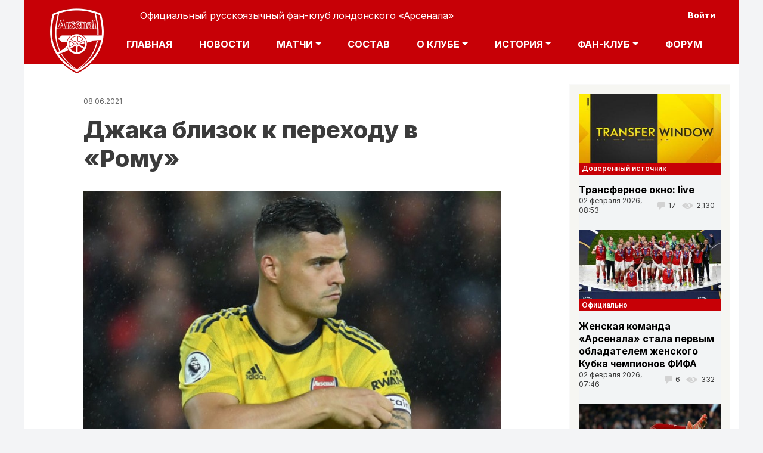

--- FILE ---
content_type: text/html; charset=UTF-8
request_url: http://m.fc-arsenal.com/comment/439908
body_size: 21971
content:
<!DOCTYPE html>
<html lang="ru" dir="ltr" prefix="content: http://purl.org/rss/1.0/modules/content/  dc: http://purl.org/dc/terms/  foaf: http://xmlns.com/foaf/0.1/  og: http://ogp.me/ns#  rdfs: http://www.w3.org/2000/01/rdf-schema#  schema: http://schema.org/  sioc: http://rdfs.org/sioc/ns#  sioct: http://rdfs.org/sioc/types#  skos: http://www.w3.org/2004/02/skos/core#  xsd: http://www.w3.org/2001/XMLSchema# ">
  <head>
    <meta charset="utf-8" />
<script async src="https://www.googletagmanager.com/gtag/js?id=UA-6493866-1"></script>
<script>window.dataLayer = window.dataLayer || [];function gtag(){dataLayer.push(arguments)};gtag("js", new Date());gtag("config", "UA-6493866-1", {"groups":"default","anonymize_ip":true});</script>
<link rel="canonical" href="https://m.fc-arsenal.com/slukhi/dzhaka-blizok-k-perekhodu-v-romu" />
<meta name="description" content="Арсенал (Лондон) - новости, актуальный состав, календарь игр, статистика, онлайн результаты матчей, история клуба. Официальный фан-клуб Арсенала в СНГ" />
<meta name="Generator" content="Drupal 9 (https://www.drupal.org)" />
<meta name="MobileOptimized" content="width" />
<meta name="HandheldFriendly" content="true" />
<meta name="viewport" content="width=device-width, initial-scale=1, shrink-to-fit=no" />
<meta http-equiv="x-ua-compatible" content="ie=edge" />
<link rel="shortcut icon" href="/sites/default/files/favicon_0.ico" type="image/vnd.microsoft.icon" />
<link rel="revision" href="https://m.fc-arsenal.com/slukhi/dzhaka-blizok-k-perekhodu-v-romu" />

    <title>Джака близок к переходу в «Рому»</title>
	
    <link rel="stylesheet" media="all" href="/core/modules/system/css/components/ajax-progress.module.css?t9qofw" />
<link rel="stylesheet" media="all" href="/core/modules/system/css/components/align.module.css?t9qofw" />
<link rel="stylesheet" media="all" href="/core/modules/system/css/components/autocomplete-loading.module.css?t9qofw" />
<link rel="stylesheet" media="all" href="/core/modules/system/css/components/fieldgroup.module.css?t9qofw" />
<link rel="stylesheet" media="all" href="/core/modules/system/css/components/container-inline.module.css?t9qofw" />
<link rel="stylesheet" media="all" href="/core/modules/system/css/components/clearfix.module.css?t9qofw" />
<link rel="stylesheet" media="all" href="/core/modules/system/css/components/details.module.css?t9qofw" />
<link rel="stylesheet" media="all" href="/core/modules/system/css/components/hidden.module.css?t9qofw" />
<link rel="stylesheet" media="all" href="/core/modules/system/css/components/item-list.module.css?t9qofw" />
<link rel="stylesheet" media="all" href="/core/modules/system/css/components/js.module.css?t9qofw" />
<link rel="stylesheet" media="all" href="/core/modules/system/css/components/nowrap.module.css?t9qofw" />
<link rel="stylesheet" media="all" href="/core/modules/system/css/components/position-container.module.css?t9qofw" />
<link rel="stylesheet" media="all" href="/core/modules/system/css/components/progress.module.css?t9qofw" />
<link rel="stylesheet" media="all" href="/core/modules/system/css/components/reset-appearance.module.css?t9qofw" />
<link rel="stylesheet" media="all" href="/core/modules/system/css/components/resize.module.css?t9qofw" />
<link rel="stylesheet" media="all" href="/core/modules/system/css/components/sticky-header.module.css?t9qofw" />
<link rel="stylesheet" media="all" href="/core/modules/system/css/components/system-status-counter.css?t9qofw" />
<link rel="stylesheet" media="all" href="/core/modules/system/css/components/system-status-report-counters.css?t9qofw" />
<link rel="stylesheet" media="all" href="/core/modules/system/css/components/system-status-report-general-info.css?t9qofw" />
<link rel="stylesheet" media="all" href="/core/modules/system/css/components/tabledrag.module.css?t9qofw" />
<link rel="stylesheet" media="all" href="/core/modules/system/css/components/tablesort.module.css?t9qofw" />
<link rel="stylesheet" media="all" href="/core/modules/system/css/components/tree-child.module.css?t9qofw" />
<link rel="stylesheet" media="all" href="/modules/contrib/poll/css/poll.base.css?t9qofw" />
<link rel="stylesheet" media="all" href="/modules/contrib/poll/css/poll.theme.css?t9qofw" />
<link rel="stylesheet" media="all" href="/core/modules/views/css/views.module.css?t9qofw" />
<link rel="stylesheet" media="all" href="/modules/contrib/rate/css/number-up-down.css?t9qofw" />
<link rel="stylesheet" media="all" href="/themes/bootstrap_barrio/css/components/user.css?t9qofw" />
<link rel="stylesheet" media="all" href="/themes/bootstrap_barrio/css/components/progress.css?t9qofw" />
<link rel="stylesheet" media="all" href="/themes/bootstrap_barrio/css/components/node.css?t9qofw" />
<link rel="stylesheet" media="all" href="/themes/bootstrap_barrio/css/components/affix.css?t9qofw" />
<link rel="stylesheet" media="all" href="/themes/bootstrap_barrio/css/components/alerts.css?t9qofw" />
<link rel="stylesheet" media="all" href="/themes/bootstrap_barrio/css/components/book.css?t9qofw" />
<link rel="stylesheet" media="all" href="/themes/bootstrap_barrio/css/components/comments.css?t9qofw" />
<link rel="stylesheet" media="all" href="/themes/bootstrap_barrio/css/components/contextual.css?t9qofw" />
<link rel="stylesheet" media="all" href="/themes/bootstrap_barrio/css/components/feed-icon.css?t9qofw" />
<link rel="stylesheet" media="all" href="/themes/bootstrap_barrio/css/components/field.css?t9qofw" />
<link rel="stylesheet" media="all" href="/themes/bootstrap_barrio/css/components/header.css?t9qofw" />
<link rel="stylesheet" media="all" href="/themes/bootstrap_barrio/css/components/help.css?t9qofw" />
<link rel="stylesheet" media="all" href="/themes/bootstrap_barrio/css/components/icons.css?t9qofw" />
<link rel="stylesheet" media="all" href="/themes/bootstrap_barrio/css/components/image-button.css?t9qofw" />
<link rel="stylesheet" media="all" href="/themes/bootstrap_barrio/css/components/item-list.css?t9qofw" />
<link rel="stylesheet" media="all" href="/themes/bootstrap_barrio/css/components/list-group.css?t9qofw" />
<link rel="stylesheet" media="all" href="/themes/bootstrap_barrio/css/components/node-preview.css?t9qofw" />
<link rel="stylesheet" media="all" href="/themes/bootstrap_barrio/css/components/page.css?t9qofw" />
<link rel="stylesheet" media="all" href="/themes/bootstrap_barrio/css/components/search-form.css?t9qofw" />
<link rel="stylesheet" media="all" href="/themes/bootstrap_barrio/css/components/shortcut.css?t9qofw" />
<link rel="stylesheet" media="all" href="/themes/bootstrap_barrio/css/components/sidebar.css?t9qofw" />
<link rel="stylesheet" media="all" href="/themes/bootstrap_barrio/css/components/site-footer.css?t9qofw" />
<link rel="stylesheet" media="all" href="/themes/bootstrap_barrio/css/components/skip-link.css?t9qofw" />
<link rel="stylesheet" media="all" href="/themes/bootstrap_barrio/css/components/table.css?t9qofw" />
<link rel="stylesheet" media="all" href="/themes/bootstrap_barrio/css/components/tabledrag.css?t9qofw" />
<link rel="stylesheet" media="all" href="/themes/bootstrap_barrio/css/components/tableselect.css?t9qofw" />
<link rel="stylesheet" media="all" href="/themes/bootstrap_barrio/css/components/tablesort-indicator.css?t9qofw" />
<link rel="stylesheet" media="all" href="/themes/bootstrap_barrio/css/components/ui.widget.css?t9qofw" />
<link rel="stylesheet" media="all" href="/themes/bootstrap_barrio/css/components/tabs.css?t9qofw" />
<link rel="stylesheet" media="all" href="/themes/bootstrap_barrio/css/components/vertical-tabs.css?t9qofw" />
<link rel="stylesheet" media="all" href="/themes/bootstrap_barrio/css/components/views.css?t9qofw" />
<link rel="stylesheet" media="all" href="/themes/bootstrap_barrio/css/components/ui-dialog.css?t9qofw" />
<link rel="stylesheet" media="all" href="//stackpath.bootstrapcdn.com/bootstrap/4.5.0/css/bootstrap.min.css" />
<link rel="stylesheet" media="all" href="/themes/dts/css/colors.css?t9qofw" />
<link rel="stylesheet" media="all" href="/themes/dts/css/fonts.css?t9qofw" />
<link rel="stylesheet" media="all" href="/themes/dts/assets/floating-back-top-button/css/floating-totop-button.css?t9qofw" />
<link rel="stylesheet" media="all" href="/themes/dts/css/style.css?t9qofw" />
<link rel="stylesheet" media="all" href="/themes/dts/css/custom.css?t9qofw" />
<link rel="stylesheet" media="all" href="/themes/dts/assets/mCustomScrollbar/jquery.mCustomScrollbar.min.css?t9qofw" />
<link rel="stylesheet" media="all" href="/themes/bootstrap_barrio/css/components/breadcrumb.css?t9qofw" />
<link rel="stylesheet" media="all" href="/themes/bootstrap_barrio/css/colors/messages/messages-white.css?t9qofw" />
<link rel="stylesheet" media="print" href="/themes/bootstrap_barrio/css/print.css?t9qofw" />

    
  </head>
  <body class="layout-one-sidebar layout-sidebar-second page-node-27535 path-node node--type-news">
  <!-- Catfish -->
<script>
(function(w,d,o,g,r,a,m){
d.write('<div id="'+(cid=(Math.random()*1e17).toString(36))+'"></div>');
w[r]=w[r]||function(){(w[r+'l']=w[r+'l']||[]).push(arguments)};
function e(b,w,r){if(w[r+'h']=b.pop()){
a=d.createElement(o),p=d.getElementsByTagName(o)[0];a.async=1;
a.src='//cdn.'+w[r+'h']+'/libs/b.js';a.onerror=function(){e(g,w,r)};p.parentNode.insertBefore(a,p)
}}if(!w.ABN){e(g,w,r)};w[r](cid,{id:1653646043})
})(window,document,'script',['trafficdok.com'],'ABNS');
</script>


<!-- branding -->
<script>
(function(w,d,o,g,r,a,m){
d.write('<div id="'+(cid=(Math.random()*1e17).toString(36))+'"></div>');
w[r]=w[r]||function(){(w[r+'l']=w[r+'l']||[]).push(arguments)};
function e(b,w,r){if(w[r+'h']=b.pop()){
a=d.createElement(o),p=d.getElementsByTagName(o)[0];a.async=1;
a.src='//cdn.'+w[r+'h']+'/libs/b.js';a.onerror=function(){e(g,w,r)};p.parentNode.insertBefore(a,p)
}}if(!w.ABN){e(g,w,r)};w[r](cid,{id:1210277850})
})(window,document,'script',['trafficdok.com'],'ABNS');
</script>

  
  
  
    <a href="#main-content" class="visually-hidden focusable skip-link">
      Перейти к основному содержанию
    </a>
    
      <div class="dialog-off-canvas-main-canvas" data-off-canvas-main-canvas>
    
<div id="page-wrapper">
  
  <div id="page">
    <header id="header" class="header" role="banner" aria-label="Site header">
                        <nav class="navbar" id="navbar-top">
                        
                <section class="row region region-top-header">
    <nav role="navigation" aria-labelledby="block-useraccountmenu-menu" id="block-useraccountmenu" class="block block-menu navigation menu--account">
            
  <h2 class="sr-only" id="block-useraccountmenu-menu">User account menu</h2>
  

        
              <div block="block-useraccountmenu" class="clearfix nav">
                      <a href="/user/login" class="nav-link nav-link--user-login" data-drupal-link-system-path="user/login">Войти</a>
            </div>
      


  </nav>

  </section>

                                  </nav>
                <nav class="navbar navbar-expand-lg" id="navbar-main">
                              <a href="/" title="Главная" rel="home" class="navbar-brand">
              <img src="/sites/default/files/logo_0_0.png" alt="Главная" class="img-fluid d-inline-block align-top" />
            Официальный русскоязычный фан-клуб лондонского «Арсенала»
    </a>
    

            			  
              <button class="navbar-toggler navbar-toggler-right" type="button" data-toggle="collapse" data-target="#CollapsingNavbar" aria-controls="CollapsingNavbar" aria-expanded="false" aria-label="Toggle navigation"><span class="navbar-toggler-icon"></span></button>
              <div class="collapse navbar-collapse justify-content-end" id="CollapsingNavbar">
                  <nav role="navigation" aria-labelledby="block-osnovnayanavigaciya-menu" id="block-osnovnayanavigaciya" class="block block-menu navigation menu--main">
            
  <h2 class="sr-only" id="block-osnovnayanavigaciya-menu">Основная навигация</h2>
  

        
              <ul block="block-osnovnayanavigaciya" class="clearfix nav navbar-nav">
                    <li class="nav-item">
                          <a href="/" class="nav-link nav-link--" data-drupal-link-system-path="&lt;front&gt;">Главная</a>
              </li>
                <li class="nav-item">
                          <a href="/news/all" class="nav-link nav-link--news-all" data-drupal-link-system-path="news/all">Новости</a>
              </li>
                <li class="nav-item menu-item--expanded dropdown">
                          <a href="/calendar" class="nav-link dropdown-toggle nav-link--calendar" data-toggle="dropdown" aria-expanded="false" aria-haspopup="true" data-drupal-link-system-path="calendar">Матчи</a>
                        <ul class="dropdown-menu">
                    <li class="dropdown-item">
                          <a href="/calendar" class="nav-link--calendar" data-drupal-link-system-path="calendar">Календарь</a>
              </li>
                <li class="dropdown-item">
                          <a href="/tournament-table" class="nav-link--tournament-table" data-drupal-link-system-path="tournament-table">Турнирная таблица</a>
              </li>
        </ul>
  
              </li>
                <li class="nav-item">
                          <a href="/players" class="nav-link nav-link--players" data-drupal-link-system-path="node/16674">Состав</a>
              </li>
                <li class="nav-item menu-item--expanded dropdown">
                          <a href="/players" class="nav-link dropdown-toggle nav-link--players" data-toggle="dropdown" aria-expanded="false" aria-haspopup="true" data-drupal-link-system-path="node/16674">О клубе</a>
                        <ul class="dropdown-menu">
                    <li class="dropdown-item">
                          <a href="/about_arsenal_fc" class="nav-link--about-arsenal-fc" data-drupal-link-system-path="node/16112">Информация</a>
              </li>
                <li class="dropdown-item">
                          <a href="/emirates-stadium" class="nav-link--emirates-stadium" data-drupal-link-system-path="node/16102">Стадион</a>
              </li>
        </ul>
  
              </li>
                <li class="nav-item menu-item--expanded dropdown">
                          <a href="/" class="nav-link dropdown-toggle nav-link--" data-toggle="dropdown" aria-expanded="false" aria-haspopup="true" data-drupal-link-system-path="&lt;front&gt;">История</a>
                        <ul class="dropdown-menu">
                    <li class="dropdown-item">
                          <a href="/specproekt-fc-arsenalcom-pervye-kanoniry" class="nav-link--specproekt-fc-arsenalcom-pervye-kanoniry" data-drupal-link-system-path="node/16165">Первые &quot;Канониры&quot;</a>
              </li>
                <li class="dropdown-item">
                          <a href="/emblema" class="nav-link--emblema" data-drupal-link-system-path="node/16111">Эмблема</a>
              </li>
                <li class="dropdown-item">
                          <a href="/forma" class="nav-link--forma" data-drupal-link-system-path="node/16110">Форма</a>
              </li>
                <li class="dropdown-item">
                          <a href="/rekordy" class="nav-link--rekordy" data-drupal-link-system-path="node/16147">Рекорды</a>
              </li>
                <li class="dropdown-item">
                          <a href="/vse-menedzhery-kluba" class="nav-link--vse-menedzhery-kluba" data-drupal-link-system-path="node/16143">Менеджеры</a>
              </li>
                <li class="dropdown-item">
                          <a href="/kapitany" class="nav-link--kapitany" data-drupal-link-system-path="node/22714">Капитаны</a>
              </li>
                <li class="dropdown-item">
                          <a href="/arsenal-v-chempionatakh-anglii" class="nav-link--arsenal-v-chempionatakh-anglii" data-drupal-link-system-path="node/16146">В чемпионатах Англии</a>
              </li>
                <li class="dropdown-item">
                          <a href="/komandnye-foto" class="nav-link--komandnye-foto" data-drupal-link-system-path="node/22715">Командные фото</a>
              </li>
        </ul>
  
              </li>
                <li class="nav-item menu-item--expanded dropdown">
                          <a href="/" class="nav-link dropdown-toggle nav-link--" data-toggle="dropdown" aria-expanded="false" aria-haspopup="true" data-drupal-link-system-path="&lt;front&gt;">Фан-клуб</a>
                        <ul class="dropdown-menu">
                    <li class="dropdown-item">
                          <a href="/pro_arssc" class="nav-link--pro-arssc" data-drupal-link-system-path="node/16106">О фан-клубе</a>
              </li>
                <li class="dropdown-item">
                          <a href="/vstuplenie-v-fan-klub" class="nav-link--vstuplenie-v-fan-klub" data-drupal-link-system-path="node/33457">Вступление в фан-клуб</a>
              </li>
                <li class="dropdown-item">
                          <a href="/pravila" class="nav-link--pravila" data-drupal-link-system-path="node/16107">Правила</a>
              </li>
                <li class="dropdown-item">
                          <a href="/nashi-otdeleniya" class="nav-link--nashi-otdeleniya" data-drupal-link-system-path="node/16202">Наши отделения</a>
              </li>
                <li class="dropdown-item">
                          <a href="/faq" class="nav-link--faq" data-drupal-link-system-path="node/16109"> Вопрос-ответ</a>
              </li>
                <li class="dropdown-item">
                          <a href="/activities" class="nav-link--activities" data-drupal-link-system-path="node/16113">Мероприятия</a>
              </li>
                <li class="dropdown-item">
                          <a href="/songs" class="nav-link--songs" data-drupal-link-system-path="node/16114">Чанты и песни</a>
              </li>
                <li class="dropdown-item">
                          <a href="/fanzin" class="nav-link--fanzin" data-drupal-link-system-path="node/16115">Фанзин</a>
              </li>
                <li class="dropdown-item">
                          <a href="/kak_dostat_bileti" class="nav-link--kak-dostat-bileti" data-drupal-link-system-path="node/16118">Как достать билет?</a>
              </li>
                <li class="dropdown-item">
                          <a href="/pressa-o-nas" class="nav-link--pressa-o-nas" data-drupal-link-system-path="node/16156">Пресса о нас</a>
              </li>
        </ul>
  
              </li>
                <li class="nav-item">
                          <a href="/ipb" class="nav-link nav-link--ipb">Форум</a>
              </li>
        </ul>
  


  </nav>


                	          </div>
                                          </nav>
          </header>
          <div class="highlighted">
        <aside class="container section clearfix" role="complementary">
            <div data-drupal-messages-fallback class="hidden"></div>


        </aside>
      </div>
            <div id="main-wrapper" class="layout-main-wrapper clearfix">
              <div id="main" class="container">
            <div id="block-dts-breadcrumbs" class="block block-system block-system-breadcrumb-block">
  
    
      <div class="content">
      

  <nav role="navigation" aria-label="breadcrumb">
    <ol class="breadcrumb">
                  <li class="breadcrumb-item">
          <a href="/">Главная</a>
        </li>
              </ol>
  </nav>

    </div>
  </div>


          <div class="row row-offcanvas row-offcanvas-left clearfix">
              <main class="main-content col" id="content" role="main">
                <section class="section">
                  <a id="main-content" tabindex="-1"></a>
                    <div id="block-nodedateblock" class="block block-sitecontent block-node-date-block">
  
    
      <div class="content">
      08.06.2021
    </div>
  </div>
<div id="block-dts-page-title" class="block block-core block-page-title-block">
  
    
      <div class="content">
      
  <h1 class="title text-center size-60 line-height-1"><span class="field field--name-title field--type-string field--label-hidden">Джака близок к переходу в «Рому»</span>
</h1>


    </div>
  </div>
<div id="block-dts-content" class="block block-system block-system-main-block">
  
    
      <div class="content">
      

<article data-history-node-id="27535" role="article" about="/slukhi/dzhaka-blizok-k-perekhodu-v-romu" class="node node--type-news node--view-mode-full clearfix">
  <header>
    
        
   
  </header>
  
  <div class="node__content clearfix">
    
	
            <div class="field field--name-field-izobrazheniya field--type-entity-reference field--label-hidden field__item">  <img src="/sites/default/files/gallery/2_82.jpg" width="700" height="400" typeof="foaf:Image" />

</div>
      
    
            <div class="clearfix text-formatted field field--name-body field--type-text-with-summary field--label-hidden field__item"><p>Футбольный журналист Крис Уитли пишет следующее:</p>

<p>«Источники в «Роме» и окружении Джаки подтверждают, что стороны близки к завершению сделки. «Рома» согласовала с агентом условия контракта на 4 года, и сам футболист намерен сменить клуб как можно быстрее, до начала Евро». 
 </p></div>
      
	<div class="share42init" data-url="/slukhi/dzhaka-blizok-k-perekhodu-v-romu" data-title=""></div>
	
  <div class="field field--name-field-news-source field--type-string field--label-inline">
    <div class="field__label">Источник</div>
              <div class="field__item">Твиттер</div>
          </div>

	
	     
			  <div class="field field--name-field-kategoriya field--type-entity-reference field--label-inline">
					  <div class="field__label">Автор:</div>
					  <div class="field__item"><span class="field field--name-uid field--type-entity-reference field--label-hidden"><span lang="" about="/users/missinghenry-1" typeof="schema:Person" property="schema:name" datatype="">MissingHenry</span></span>
</div>
				  </div>
    	
	 <section class="field field--name-field-news-comment field--type-comment field--label-above comment-wrapper">

   
  	
  
      
    <h2 class="title">Комментарий</h2>
    
      
<article role="article" data-comment-user-id="74113" id="comment-439830" class="comment js-comment clearfix">

  <div class="comment__meta">
        <span class="hidden text-danger" data-comment-timestamp="1623134081"></span>
    <article typeof="schema:Person" about="/users/sorson" class="profile">
  
            <div class="field field--name-field-user-picture field--type-image field--label-hidden field__item">  <img src="/sites/default/files/styles/70x70/public/user/lysiy_arteta.jpg.pagespeed.ce_.q85-ncngyr.jpg?itok=IjCx7_Lf" width="70" height="70" alt="" typeof="foaf:Image" class="image-style-_0x70" />


</div>
      </article>

    <small class="comment__author"><span lang="" about="/users/sorson" typeof="schema:Person" property="schema:name" datatype="">Сorson</span></small>
	<span class="comment__time">08.06.2021 09:34</span>
          </div>

  <div class="comment__content card">
    <div class="card-body">
              
        <h3 class="card-title"><a href="/comment/439830#comment-439830" class="permalink" rel="bookmark" hreflang="ru">Даже Джака бежит от Артеты 🤣</a></h3>
        
            
<div data-drupal-selector="rate-comment-439830" class="rate-widget-number-up-down">
      <div class="rate-number-up-down-btn-up">Вверх</div>
    <div class="rate-number-up-down-rating positive">
   +13/-1
  </div>
      <div class="rate-number-up-down-btn-down"> Вниз</div>
      
</div>

            <div class="clearfix text-formatted field field--name-comment-body field--type-text-long field--label-hidden field__item"><p>Даже Джака бежит от Артеты 🤣</p></div>
      
              <nav>

  <div class="inline__links"><nav class="links inline nav links-inline"><span class="comment-forbidden nav-link"><a href="/user/login?destination=/slukhi/dzhaka-blizok-k-perekhodu-v-romu%23comment-form">Войдите</a> или <a href="/user/register?destination=/slukhi/dzhaka-blizok-k-perekhodu-v-romu%23comment-form">зарегистрируйтесь</a>, чтобы оставлять комментарии</span></nav>
  </div>
</nav>
          </div>
    <div class="card-body">
      
      <span class="comment__permalink"><a href="/comment/439830#comment-439830" hreflang="ru">Постоянная ссылка (Permalink)</a></span>
    </div>
  </div>
</article>
  
<article role="article" data-comment-user-id="19607" id="comment-439831" class="comment js-comment clearfix">

  <div class="comment__meta">
        <span class="hidden text-danger" data-comment-timestamp="1623134429"></span>
    <article typeof="schema:Person" about="/users/nikkanonir" class="profile">
  
            <div class="field field--name-field-user-picture field--type-image field--label-hidden field__item">  <img src="/sites/default/files/styles/70x70/public/user/uP1cxbeOJOc.jpg?itok=A5gyJAVF" width="70" height="70" alt="" typeof="foaf:Image" class="image-style-_0x70" />


</div>
      </article>

    <small class="comment__author"><span lang="" about="/users/nikkanonir" typeof="schema:Person" property="schema:name" datatype="">никКАНОНиР</span></small>
	<span class="comment__time">08.06.2021 09:37</span>
          </div>

  <div class="comment__content card">
    <div class="card-body">
              
        <h3 class="card-title"><a href="/comment/439831#comment-439831" class="permalink" rel="bookmark" hreflang="ru">14+3? мда это жесть ну +…</a></h3>
        
            
<div data-drupal-selector="rate-comment-439831" class="rate-widget-number-up-down">
      <div class="rate-number-up-down-btn-up">Вверх</div>
    <div class="rate-number-up-down-rating positive">
   +5/-0
  </div>
      <div class="rate-number-up-down-btn-down"> Вниз</div>
      
</div>

            <div class="clearfix text-formatted field field--name-comment-body field--type-text-long field--label-hidden field__item"><p>14+3? мда это жесть ну + 100к в неделю умножить на 48 = 4,8 в год... ну вообще да - еще 2 года по контракту. Получается Рома выкупает контракт за 23-24 ляма + бонусы, видимо наши посчитали лучше и быстрее играть не станет, а в сериале может наконец стать топом в 28 лет...главное чтобы замена ему была, или я так не играю(()</p></div>
      
              <nav>

  <div class="inline__links"><nav class="links inline nav links-inline"><span class="comment-forbidden nav-link"><a href="/user/login?destination=/slukhi/dzhaka-blizok-k-perekhodu-v-romu%23comment-form">Войдите</a> или <a href="/user/register?destination=/slukhi/dzhaka-blizok-k-perekhodu-v-romu%23comment-form">зарегистрируйтесь</a>, чтобы оставлять комментарии</span></nav>
  </div>
</nav>
          </div>
    <div class="card-body">
      
      <span class="comment__permalink"><a href="/comment/439831#comment-439831" hreflang="ru">Постоянная ссылка (Permalink)</a></span>
    </div>
  </div>
</article>

<div class="indented">  
<article role="article" data-comment-user-id="70695" id="comment-439835" class="comment js-comment clearfix">

  <div class="comment__meta">
        <span class="hidden text-danger" data-comment-timestamp="1623135704"></span>
    <article typeof="schema:Person" about="/users/allex90" class="profile">
  
            <div class="field field--name-field-user-picture field--type-image field--label-hidden field__item">  <img src="/sites/default/files/styles/70x70/public/user/37288050.jpg?itok=J9-Ijbci" width="70" height="70" alt="" typeof="foaf:Image" class="image-style-_0x70" />


</div>
      </article>

    <small class="comment__author"><span lang="" about="/users/allex90" typeof="schema:Person" property="schema:name" datatype="">allex90</span></small>
	<span class="comment__time">08.06.2021 10:01</span>
              <p class="sr-only">Ответ на комментарий пользователя <span lang="" about="/users/nikkanonir" typeof="schema:Person" property="schema:name" datatype="">никКАНОНиР</span></p>
      </div>

  <div class="comment__content card">
    <div class="card-body">
              
        <h3 class="card-title"><a href="/comment/439835#comment-439835" class="permalink" rel="bookmark" hreflang="ru">На замену 2 кандидата

Рубин…</a></h3>
        
            
<div data-drupal-selector="rate-comment-439835" class="rate-widget-number-up-down">
      <div class="rate-number-up-down-btn-up">Вверх</div>
    <div class="rate-number-up-down-rating positive">
   +5/-1
  </div>
      <div class="rate-number-up-down-btn-down"> Вниз</div>
      
</div>

            <div class="clearfix text-formatted field field--name-comment-body field--type-text-long field--label-hidden field__item"><p>На замену 2 кандидата</p>

<p>Рубин Невеш волк</p>

<p>Бисума браитон </p>

<p> </p>

<p>Для меня оба лучше</p></div>
      
              <nav>

  <div class="inline__links"><nav class="links inline nav links-inline"><span class="comment-forbidden nav-link"><a href="/user/login?destination=/slukhi/dzhaka-blizok-k-perekhodu-v-romu%23comment-form">Войдите</a> или <a href="/user/register?destination=/slukhi/dzhaka-blizok-k-perekhodu-v-romu%23comment-form">зарегистрируйтесь</a>, чтобы оставлять комментарии</span></nav>
  </div>
</nav>
          </div>
    <div class="card-body">
      
      <span class="comment__permalink"><a href="/comment/439835#comment-439835" hreflang="ru">Постоянная ссылка (Permalink)</a></span>
    </div>
  </div>
</article>

<div class="indented">  
<article role="article" data-comment-user-id="19607" id="comment-439837" class="comment js-comment clearfix">

  <div class="comment__meta">
        <span class="hidden text-danger" data-comment-timestamp="1623135873"></span>
    <article typeof="schema:Person" about="/users/nikkanonir" class="profile">
  
            <div class="field field--name-field-user-picture field--type-image field--label-hidden field__item">  <img src="/sites/default/files/styles/70x70/public/user/uP1cxbeOJOc.jpg?itok=A5gyJAVF" width="70" height="70" alt="" typeof="foaf:Image" class="image-style-_0x70" />


</div>
      </article>

    <small class="comment__author"><span lang="" about="/users/nikkanonir" typeof="schema:Person" property="schema:name" datatype="">никКАНОНиР</span></small>
	<span class="comment__time">08.06.2021 10:04</span>
              <p class="sr-only">Ответ на комментарий пользователя <span lang="" about="/users/allex90" typeof="schema:Person" property="schema:name" datatype="">allex90</span></p>
      </div>

  <div class="comment__content card">
    <div class="card-body">
              
        <h3 class="card-title"><a href="/comment/439837#comment-439837" class="permalink" rel="bookmark" hreflang="ru">Ага, Анубис наконец сможет…</a></h3>
        
            
<div data-drupal-selector="rate-comment-439837" class="rate-widget-number-up-down">
      <div class="rate-number-up-down-btn-up">Вверх</div>
    <div class="rate-number-up-down-rating positive">
   +5/-0
  </div>
      <div class="rate-number-up-down-btn-down"> Вниз</div>
      
</div>

            <div class="clearfix text-formatted field field--name-comment-body field--type-text-long field--label-hidden field__item"><p>Ага, Анубис наконец сможет заснуть спокойно а те <a href="https://www.premierleague.com/players/12136/Granit-Xhaka/stats">9 Errors leading to goal</a> уже не будут сниться кошмарами по ночам)))</p></div>
      
              <nav>

  <div class="inline__links"><nav class="links inline nav links-inline"><span class="comment-forbidden nav-link"><a href="/user/login?destination=/slukhi/dzhaka-blizok-k-perekhodu-v-romu%23comment-form">Войдите</a> или <a href="/user/register?destination=/slukhi/dzhaka-blizok-k-perekhodu-v-romu%23comment-form">зарегистрируйтесь</a>, чтобы оставлять комментарии</span></nav>
  </div>
</nav>
          </div>
    <div class="card-body">
      
      <span class="comment__permalink"><a href="/comment/439837#comment-439837" hreflang="ru">Постоянная ссылка (Permalink)</a></span>
    </div>
  </div>
</article>
</div>  
<article role="article" data-comment-user-id="22413" id="comment-439836" class="comment js-comment clearfix">

  <div class="comment__meta">
        <span class="hidden text-danger" data-comment-timestamp="1623135791"></span>
    <article typeof="schema:Person" about="/users/bergi77" class="profile">
  
            <div class="field field--name-field-user-picture field--type-image field--label-hidden field__item">  <img src="/sites/default/files/styles/70x70/public/user/picture-22415-1343030902.jpg?itok=JMKk0Nii" width="70" height="70" alt="" typeof="foaf:Image" class="image-style-_0x70" />


</div>
      </article>

    <small class="comment__author"><span lang="" about="/users/bergi77" typeof="schema:Person" property="schema:name" datatype="">bergi77</span></small>
	<span class="comment__time">08.06.2021 10:03</span>
              <p class="sr-only">Ответ на комментарий пользователя <span lang="" about="/users/nikkanonir" typeof="schema:Person" property="schema:name" datatype="">никКАНОНиР</span></p>
      </div>

  <div class="comment__content card">
    <div class="card-body">
              
        <h3 class="card-title"><a href="/comment/439836#comment-439836" class="permalink" rel="bookmark" hreflang="ru">Привет, Коля!

Фараон и…</a></h3>
        
            
<div data-drupal-selector="rate-comment-439836" class="rate-widget-number-up-down">
      <div class="rate-number-up-down-btn-up">Вверх</div>
    <div class="rate-number-up-down-rating positive">
   +4/-0
  </div>
      <div class="rate-number-up-down-btn-down"> Вниз</div>
      
</div>

            <div class="clearfix text-formatted field field--name-comment-body field--type-text-long field--label-hidden field__item"><p>Привет, Коля!</p>

<p>Фараон и Чамберс будет ему заменой. Гендузи, Артета если и продлят в команду навряд ли  вернет. </p></div>
      
              <nav>

  <div class="inline__links"><nav class="links inline nav links-inline"><span class="comment-forbidden nav-link"><a href="/user/login?destination=/slukhi/dzhaka-blizok-k-perekhodu-v-romu%23comment-form">Войдите</a> или <a href="/user/register?destination=/slukhi/dzhaka-blizok-k-perekhodu-v-romu%23comment-form">зарегистрируйтесь</a>, чтобы оставлять комментарии</span></nav>
  </div>
</nav>
          </div>
    <div class="card-body">
      
      <span class="comment__permalink"><a href="/comment/439836#comment-439836" hreflang="ru">Постоянная ссылка (Permalink)</a></span>
    </div>
  </div>
</article>

<div class="indented">  
<article role="article" data-comment-user-id="19607" id="comment-439839" class="comment js-comment clearfix">

  <div class="comment__meta">
        <span class="hidden text-danger" data-comment-timestamp="1623136010"></span>
    <article typeof="schema:Person" about="/users/nikkanonir" class="profile">
  
            <div class="field field--name-field-user-picture field--type-image field--label-hidden field__item">  <img src="/sites/default/files/styles/70x70/public/user/uP1cxbeOJOc.jpg?itok=A5gyJAVF" width="70" height="70" alt="" typeof="foaf:Image" class="image-style-_0x70" />


</div>
      </article>

    <small class="comment__author"><span lang="" about="/users/nikkanonir" typeof="schema:Person" property="schema:name" datatype="">никКАНОНиР</span></small>
	<span class="comment__time">08.06.2021 10:06</span>
              <p class="sr-only">Ответ на комментарий пользователя <span lang="" about="/users/bergi77" typeof="schema:Person" property="schema:name" datatype="">bergi77</span></p>
      </div>

  <div class="comment__content card">
    <div class="card-body">
              
        <h3 class="card-title"><a href="/comment/439839#comment-439839" class="permalink" rel="bookmark" hreflang="ru">Привет, Вова! Получается…</a></h3>
        
            
<div data-drupal-selector="rate-comment-439839" class="rate-widget-number-up-down">
      <div class="rate-number-up-down-btn-up">Вверх</div>
    <div class="rate-number-up-down-rating positive">
   +6/-0
  </div>
      <div class="rate-number-up-down-btn-down"> Вниз</div>
      
</div>

            <div class="clearfix text-formatted field field--name-comment-body field--type-text-long field--label-hidden field__item"><p>Привет, Вова! Получается понижаем качество команды и собираемся в след.году возвращаться в еврокубки. Ну что ж - удачи им тогда!)</p></div>
      
              <nav>

  <div class="inline__links"><nav class="links inline nav links-inline"><span class="comment-forbidden nav-link"><a href="/user/login?destination=/slukhi/dzhaka-blizok-k-perekhodu-v-romu%23comment-form">Войдите</a> или <a href="/user/register?destination=/slukhi/dzhaka-blizok-k-perekhodu-v-romu%23comment-form">зарегистрируйтесь</a>, чтобы оставлять комментарии</span></nav>
  </div>
</nav>
          </div>
    <div class="card-body">
      
      <span class="comment__permalink"><a href="/comment/439839#comment-439839" hreflang="ru">Постоянная ссылка (Permalink)</a></span>
    </div>
  </div>
</article>

<div class="indented">  
<article role="article" data-comment-user-id="22413" id="comment-439846" class="comment js-comment clearfix">

  <div class="comment__meta">
        <span class="hidden text-danger" data-comment-timestamp="1623138945"></span>
    <article typeof="schema:Person" about="/users/bergi77" class="profile">
  
            <div class="field field--name-field-user-picture field--type-image field--label-hidden field__item">  <img src="/sites/default/files/styles/70x70/public/user/picture-22415-1343030902.jpg?itok=JMKk0Nii" width="70" height="70" alt="" typeof="foaf:Image" class="image-style-_0x70" />


</div>
      </article>

    <small class="comment__author"><span lang="" about="/users/bergi77" typeof="schema:Person" property="schema:name" datatype="">bergi77</span></small>
	<span class="comment__time">08.06.2021 10:55</span>
              <p class="sr-only">Ответ на комментарий пользователя <span lang="" about="/users/nikkanonir" typeof="schema:Person" property="schema:name" datatype="">никКАНОНиР</span></p>
      </div>

  <div class="comment__content card">
    <div class="card-body">
              
        <h3 class="card-title"><a href="/comment/439846#comment-439846" class="permalink" rel="bookmark" hreflang="ru">так и есть, хотя, вывод по…</a></h3>
        
            
<div data-drupal-selector="rate-comment-439846" class="rate-widget-number-up-down">
      <div class="rate-number-up-down-btn-up">Вверх</div>
    <div class="rate-number-up-down-rating positive">
   +2/-0
  </div>
      <div class="rate-number-up-down-btn-down"> Вниз</div>
      
</div>

            <div class="clearfix text-formatted field field--name-comment-body field--type-text-long field--label-hidden field__item"><p>так и есть, хотя, вывод по комплектации команды будем делать после закрытия ТО, но есть это самое "НО", они ведь не просто так интерес обозначают и пытаются купить игрока, значит он нужен, вопрос в том, что денег у них на это нет, что могли потратили "до нас"😀, а в ЛЧ так и не вернулись, думаю у Эду с Артетой есть 1 год, профукают этот сезон, погонят их из Арсенала, возможно уже зимой</p></div>
      
              <nav>

  <div class="inline__links"><nav class="links inline nav links-inline"><span class="comment-forbidden nav-link"><a href="/user/login?destination=/slukhi/dzhaka-blizok-k-perekhodu-v-romu%23comment-form">Войдите</a> или <a href="/user/register?destination=/slukhi/dzhaka-blizok-k-perekhodu-v-romu%23comment-form">зарегистрируйтесь</a>, чтобы оставлять комментарии</span></nav>
  </div>
</nav>
          </div>
    <div class="card-body">
      
      <span class="comment__permalink"><a href="/comment/439846#comment-439846" hreflang="ru">Постоянная ссылка (Permalink)</a></span>
    </div>
  </div>
</article>
  
<article role="article" data-comment-user-id="75406" id="comment-439868" class="comment js-comment clearfix">

  <div class="comment__meta">
        <span class="hidden text-danger" data-comment-timestamp="1623145881"></span>
    <article typeof="schema:Person" about="/users/kanzler" class="profile">
  
            <div class="field field--name-field-user-picture field--type-image field--label-hidden field__item">  <img src="/sites/default/files/styles/70x70/public/user/%D0%B4%D1%83%D0%BB%D1%8F.jpg?itok=9Yyd63IY" width="70" height="70" alt="" typeof="foaf:Image" class="image-style-_0x70" />


</div>
      </article>

    <small class="comment__author"><span lang="" about="/users/kanzler" typeof="schema:Person" property="schema:name" datatype="">kanzler</span></small>
	<span class="comment__time">08.06.2021 12:51</span>
              <p class="sr-only">Ответ на комментарий пользователя <span lang="" about="/users/nikkanonir" typeof="schema:Person" property="schema:name" datatype="">никКАНОНиР</span></p>
      </div>

  <div class="comment__content card">
    <div class="card-body">
              
        <h3 class="card-title"><a href="/comment/439868#comment-439868" class="permalink" rel="bookmark" hreflang="ru">Кто тебе сказал, что …</a></h3>
        
            
<div data-drupal-selector="rate-comment-439868" class="rate-widget-number-up-down">
      <div class="rate-number-up-down-btn-up">Вверх</div>
    <div class="rate-number-up-down-rating negative">
   +0/-1
  </div>
      <div class="rate-number-up-down-btn-down"> Вниз</div>
      
</div>

            <div class="clearfix text-formatted field field--name-comment-body field--type-text-long field--label-hidden field__item"><p>Кто тебе сказал, что "собираемся в след.году возвращаться в еврокубки."? Имена-явки-пароли?!</p></div>
      
              <nav>

  <div class="inline__links"><nav class="links inline nav links-inline"><span class="comment-forbidden nav-link"><a href="/user/login?destination=/slukhi/dzhaka-blizok-k-perekhodu-v-romu%23comment-form">Войдите</a> или <a href="/user/register?destination=/slukhi/dzhaka-blizok-k-perekhodu-v-romu%23comment-form">зарегистрируйтесь</a>, чтобы оставлять комментарии</span></nav>
  </div>
</nav>
          </div>
    <div class="card-body">
      
      <span class="comment__permalink"><a href="/comment/439868#comment-439868" hreflang="ru">Постоянная ссылка (Permalink)</a></span>
    </div>
  </div>
</article>

<div class="indented">  
<article role="article" data-comment-user-id="19607" id="comment-439873" class="comment js-comment clearfix">

  <div class="comment__meta">
        <span class="hidden text-danger" data-comment-timestamp="1623146042"></span>
    <article typeof="schema:Person" about="/users/nikkanonir" class="profile">
  
            <div class="field field--name-field-user-picture field--type-image field--label-hidden field__item">  <img src="/sites/default/files/styles/70x70/public/user/uP1cxbeOJOc.jpg?itok=A5gyJAVF" width="70" height="70" alt="" typeof="foaf:Image" class="image-style-_0x70" />


</div>
      </article>

    <small class="comment__author"><span lang="" about="/users/nikkanonir" typeof="schema:Person" property="schema:name" datatype="">никКАНОНиР</span></small>
	<span class="comment__time">08.06.2021 12:54</span>
              <p class="sr-only">Ответ на комментарий пользователя <span lang="" about="/users/kanzler" typeof="schema:Person" property="schema:name" datatype="">kanzler</span></p>
      </div>

  <div class="comment__content card">
    <div class="card-body">
              
        <h3 class="card-title"><a href="/comment/439873#comment-439873" class="permalink" rel="bookmark" hreflang="ru">А ответную громадную дулю…</a></h3>
        
            
<div data-drupal-selector="rate-comment-439873" class="rate-widget-number-up-down">
      <div class="rate-number-up-down-btn-up">Вверх</div>
    <div class="rate-number-up-down-rating positive">
   +1/-0
  </div>
      <div class="rate-number-up-down-btn-down"> Вниз</div>
      
</div>

            <div class="clearfix text-formatted field field--name-comment-body field--type-text-long field--label-hidden field__item"><p>А ответную громадную дулю тебе в лысый череп?</p></div>
      
              <nav>

  <div class="inline__links"><nav class="links inline nav links-inline"><span class="comment-forbidden nav-link"><a href="/user/login?destination=/slukhi/dzhaka-blizok-k-perekhodu-v-romu%23comment-form">Войдите</a> или <a href="/user/register?destination=/slukhi/dzhaka-blizok-k-perekhodu-v-romu%23comment-form">зарегистрируйтесь</a>, чтобы оставлять комментарии</span></nav>
  </div>
</nav>
          </div>
    <div class="card-body">
      
      <span class="comment__permalink"><a href="/comment/439873#comment-439873" hreflang="ru">Постоянная ссылка (Permalink)</a></span>
    </div>
  </div>
</article>

<div class="indented">  
<article role="article" data-comment-user-id="75406" id="comment-439875" class="comment js-comment clearfix">

  <div class="comment__meta">
        <span class="hidden text-danger" data-comment-timestamp="1623146263"></span>
    <article typeof="schema:Person" about="/users/kanzler" class="profile">
  
            <div class="field field--name-field-user-picture field--type-image field--label-hidden field__item">  <img src="/sites/default/files/styles/70x70/public/user/%D0%B4%D1%83%D0%BB%D1%8F.jpg?itok=9Yyd63IY" width="70" height="70" alt="" typeof="foaf:Image" class="image-style-_0x70" />


</div>
      </article>

    <small class="comment__author"><span lang="" about="/users/kanzler" typeof="schema:Person" property="schema:name" datatype="">kanzler</span></small>
	<span class="comment__time">08.06.2021 12:57</span>
              <p class="sr-only">Ответ на комментарий пользователя <span lang="" about="/users/nikkanonir" typeof="schema:Person" property="schema:name" datatype="">никКАНОНиР</span></p>
      </div>

  <div class="comment__content card">
    <div class="card-body">
              
        <h3 class="card-title"><a href="/comment/439875#comment-439875" class="permalink" rel="bookmark" hreflang="ru">Придется бить, возможно…</a></h3>
        
            
<div data-drupal-selector="rate-comment-439875" class="rate-widget-number-up-down">
      <div class="rate-number-up-down-btn-up">Вверх</div>
    <div class="rate-number-up-down-rating neutral">
   +0/-0
  </div>
      <div class="rate-number-up-down-btn-down"> Вниз</div>
      
</div>

            <div class="clearfix text-formatted field field--name-comment-body field--type-text-long field--label-hidden field__item"><p>Придется бить, возможно ногами!</p></div>
      
              <nav>

  <div class="inline__links"><nav class="links inline nav links-inline"><span class="comment-forbidden nav-link"><a href="/user/login?destination=/slukhi/dzhaka-blizok-k-perekhodu-v-romu%23comment-form">Войдите</a> или <a href="/user/register?destination=/slukhi/dzhaka-blizok-k-perekhodu-v-romu%23comment-form">зарегистрируйтесь</a>, чтобы оставлять комментарии</span></nav>
  </div>
</nav>
          </div>
    <div class="card-body">
      
      <span class="comment__permalink"><a href="/comment/439875#comment-439875" hreflang="ru">Постоянная ссылка (Permalink)</a></span>
    </div>
  </div>
</article>

<div class="indented">  
<article role="article" data-comment-user-id="19607" id="comment-439878" class="comment js-comment clearfix">

  <div class="comment__meta">
        <span class="hidden text-danger" data-comment-timestamp="1623146684"></span>
    <article typeof="schema:Person" about="/users/nikkanonir" class="profile">
  
            <div class="field field--name-field-user-picture field--type-image field--label-hidden field__item">  <img src="/sites/default/files/styles/70x70/public/user/uP1cxbeOJOc.jpg?itok=A5gyJAVF" width="70" height="70" alt="" typeof="foaf:Image" class="image-style-_0x70" />


</div>
      </article>

    <small class="comment__author"><span lang="" about="/users/nikkanonir" typeof="schema:Person" property="schema:name" datatype="">никКАНОНиР</span></small>
	<span class="comment__time">08.06.2021 13:04</span>
              <p class="sr-only">Ответ на комментарий пользователя <span lang="" about="/users/kanzler" typeof="schema:Person" property="schema:name" datatype="">kanzler</span></p>
      </div>

  <div class="comment__content card">
    <div class="card-body">
              
        <h3 class="card-title"><a href="/comment/439878#comment-439878" class="permalink" rel="bookmark" hreflang="ru">Я контуженный и справка у…</a></h3>
        
            
<div data-drupal-selector="rate-comment-439878" class="rate-widget-number-up-down">
      <div class="rate-number-up-down-btn-up">Вверх</div>
    <div class="rate-number-up-down-rating neutral">
   +0/-0
  </div>
      <div class="rate-number-up-down-btn-down"> Вниз</div>
      
</div>

            <div class="clearfix text-formatted field field--name-comment-body field--type-text-long field--label-hidden field__item"><p>Я контуженный и справка у меня есть ©</p></div>
      
              <nav>

  <div class="inline__links"><nav class="links inline nav links-inline"><span class="comment-forbidden nav-link"><a href="/user/login?destination=/slukhi/dzhaka-blizok-k-perekhodu-v-romu%23comment-form">Войдите</a> или <a href="/user/register?destination=/slukhi/dzhaka-blizok-k-perekhodu-v-romu%23comment-form">зарегистрируйтесь</a>, чтобы оставлять комментарии</span></nav>
  </div>
</nav>
          </div>
    <div class="card-body">
      
      <span class="comment__permalink"><a href="/comment/439878#comment-439878" hreflang="ru">Постоянная ссылка (Permalink)</a></span>
    </div>
  </div>
</article>
</div></div></div></div></div>  
<article role="article" data-comment-user-id="75406" id="comment-439872" class="comment js-comment clearfix">

  <div class="comment__meta">
        <span class="hidden text-danger" data-comment-timestamp="1623145977"></span>
    <article typeof="schema:Person" about="/users/kanzler" class="profile">
  
            <div class="field field--name-field-user-picture field--type-image field--label-hidden field__item">  <img src="/sites/default/files/styles/70x70/public/user/%D0%B4%D1%83%D0%BB%D1%8F.jpg?itok=9Yyd63IY" width="70" height="70" alt="" typeof="foaf:Image" class="image-style-_0x70" />


</div>
      </article>

    <small class="comment__author"><span lang="" about="/users/kanzler" typeof="schema:Person" property="schema:name" datatype="">kanzler</span></small>
	<span class="comment__time">08.06.2021 12:52</span>
              <p class="sr-only">Ответ на комментарий пользователя <span lang="" about="/users/nikkanonir" typeof="schema:Person" property="schema:name" datatype="">никКАНОНиР</span></p>
      </div>

  <div class="comment__content card">
    <div class="card-body">
              
        <h3 class="card-title"><a href="/comment/439872#comment-439872" class="permalink" rel="bookmark" hreflang="ru">Не получается что выкупает…</a></h3>
        
            
<div data-drupal-selector="rate-comment-439872" class="rate-widget-number-up-down">
      <div class="rate-number-up-down-btn-up">Вверх</div>
    <div class="rate-number-up-down-rating negative">
   +0/-1
  </div>
      <div class="rate-number-up-down-btn-down"> Вниз</div>
      
</div>

            <div class="clearfix text-formatted field field--name-comment-body field--type-text-long field--label-hidden field__item"><p><strong>Не</strong> получается что выкупает за 23-24, а только +-17.</p></div>
      
              <nav>

  <div class="inline__links"><nav class="links inline nav links-inline"><span class="comment-forbidden nav-link"><a href="/user/login?destination=/slukhi/dzhaka-blizok-k-perekhodu-v-romu%23comment-form">Войдите</a> или <a href="/user/register?destination=/slukhi/dzhaka-blizok-k-perekhodu-v-romu%23comment-form">зарегистрируйтесь</a>, чтобы оставлять комментарии</span></nav>
  </div>
</nav>
          </div>
    <div class="card-body">
      
      <span class="comment__permalink"><a href="/comment/439872#comment-439872" hreflang="ru">Постоянная ссылка (Permalink)</a></span>
    </div>
  </div>
</article>

<div class="indented">  
<article role="article" data-comment-user-id="19607" id="comment-439876" class="comment js-comment clearfix">

  <div class="comment__meta">
        <span class="hidden text-danger" data-comment-timestamp="1623146628"></span>
    <article typeof="schema:Person" about="/users/nikkanonir" class="profile">
  
            <div class="field field--name-field-user-picture field--type-image field--label-hidden field__item">  <img src="/sites/default/files/styles/70x70/public/user/uP1cxbeOJOc.jpg?itok=A5gyJAVF" width="70" height="70" alt="" typeof="foaf:Image" class="image-style-_0x70" />


</div>
      </article>

    <small class="comment__author"><span lang="" about="/users/nikkanonir" typeof="schema:Person" property="schema:name" datatype="">никКАНОНиР</span></small>
	<span class="comment__time">08.06.2021 13:02</span>
              <p class="sr-only">Ответ на комментарий пользователя <span lang="" about="/users/kanzler" typeof="schema:Person" property="schema:name" datatype="">kanzler</span></p>
      </div>

  <div class="comment__content card">
    <div class="card-body">
              
        <h3 class="card-title"><a href="/comment/439876#comment-439876" class="permalink" rel="bookmark" hreflang="ru">Вэй омуле, Арсенал…</a></h3>
        
            
<div data-drupal-selector="rate-comment-439876" class="rate-widget-number-up-down">
      <div class="rate-number-up-down-btn-up">Вверх</div>
    <div class="rate-number-up-down-rating neutral">
   +0/-0
  </div>
      <div class="rate-number-up-down-btn-down"> Вниз</div>
      
</div>

            <div class="clearfix text-formatted field field--name-comment-body field--type-text-long field--label-hidden field__item"><p>Вэй омуле, Арсенал освобождается не только от игрока но и от его з/п, если это условно 100к в неделю то за 2 оставшихся по контракту года они экономят около 9-10 млн. Инцелес? Вперед считать, а пока садись дуойка</p></div>
      
              <nav>

  <div class="inline__links"><nav class="links inline nav links-inline"><span class="comment-forbidden nav-link"><a href="/user/login?destination=/slukhi/dzhaka-blizok-k-perekhodu-v-romu%23comment-form">Войдите</a> или <a href="/user/register?destination=/slukhi/dzhaka-blizok-k-perekhodu-v-romu%23comment-form">зарегистрируйтесь</a>, чтобы оставлять комментарии</span></nav>
  </div>
</nav>
          </div>
    <div class="card-body">
      
      <span class="comment__permalink"><a href="/comment/439876#comment-439876" hreflang="ru">Постоянная ссылка (Permalink)</a></span>
    </div>
  </div>
</article>

<div class="indented">  
<article role="article" data-comment-user-id="75406" id="comment-439884" class="comment js-comment clearfix">

  <div class="comment__meta">
        <span class="hidden text-danger" data-comment-timestamp="1623152699"></span>
    <article typeof="schema:Person" about="/users/kanzler" class="profile">
  
            <div class="field field--name-field-user-picture field--type-image field--label-hidden field__item">  <img src="/sites/default/files/styles/70x70/public/user/%D0%B4%D1%83%D0%BB%D1%8F.jpg?itok=9Yyd63IY" width="70" height="70" alt="" typeof="foaf:Image" class="image-style-_0x70" />


</div>
      </article>

    <small class="comment__author"><span lang="" about="/users/kanzler" typeof="schema:Person" property="schema:name" datatype="">kanzler</span></small>
	<span class="comment__time">08.06.2021 14:44</span>
              <p class="sr-only">Ответ на комментарий пользователя <span lang="" about="/users/nikkanonir" typeof="schema:Person" property="schema:name" datatype="">никКАНОНиР</span></p>
      </div>

  <div class="comment__content card">
    <div class="card-body">
              
        <h3 class="card-title"><a href="/comment/439884#comment-439884" class="permalink" rel="bookmark" hreflang="ru">&quot;...но и от его з/п...&quot;

 
…</a></h3>
        
            
<div data-drupal-selector="rate-comment-439884" class="rate-widget-number-up-down">
      <div class="rate-number-up-down-btn-up">Вверх</div>
    <div class="rate-number-up-down-rating neutral">
   +1/-1
  </div>
      <div class="rate-number-up-down-btn-down"> Вниз</div>
      
</div>

            <div class="clearfix text-formatted field field--name-comment-body field--type-text-long field--label-hidden field__item"><p>"...но и от его з/п..."</p>

<p> </p>

<p>Ага, а на его месте/замест него будет бегать забесплатно галограмма?</p></div>
      
              <nav>

  <div class="inline__links"><nav class="links inline nav links-inline"><span class="comment-forbidden nav-link"><a href="/user/login?destination=/slukhi/dzhaka-blizok-k-perekhodu-v-romu%23comment-form">Войдите</a> или <a href="/user/register?destination=/slukhi/dzhaka-blizok-k-perekhodu-v-romu%23comment-form">зарегистрируйтесь</a>, чтобы оставлять комментарии</span></nav>
  </div>
</nav>
          </div>
    <div class="card-body">
      
      <span class="comment__permalink"><a href="/comment/439884#comment-439884" hreflang="ru">Постоянная ссылка (Permalink)</a></span>
    </div>
  </div>
</article>

<div class="indented">  
<article role="article" data-comment-user-id="19607" id="comment-439885" class="comment js-comment clearfix">

  <div class="comment__meta">
        <span class="hidden text-danger" data-comment-timestamp="1623153703"></span>
    <article typeof="schema:Person" about="/users/nikkanonir" class="profile">
  
            <div class="field field--name-field-user-picture field--type-image field--label-hidden field__item">  <img src="/sites/default/files/styles/70x70/public/user/uP1cxbeOJOc.jpg?itok=A5gyJAVF" width="70" height="70" alt="" typeof="foaf:Image" class="image-style-_0x70" />


</div>
      </article>

    <small class="comment__author"><span lang="" about="/users/nikkanonir" typeof="schema:Person" property="schema:name" datatype="">никКАНОНиР</span></small>
	<span class="comment__time">08.06.2021 15:00</span>
              <p class="sr-only">Ответ на комментарий пользователя <span lang="" about="/users/kanzler" typeof="schema:Person" property="schema:name" datatype="">kanzler</span></p>
      </div>

  <div class="comment__content card">
    <div class="card-body">
              
        <h3 class="card-title"><a href="/comment/439885#comment-439885" class="permalink" rel="bookmark" hreflang="ru">Это тебе к Анубису, который…</a></h3>
        
            
<div data-drupal-selector="rate-comment-439885" class="rate-widget-number-up-down">
      <div class="rate-number-up-down-btn-up">Вверх</div>
    <div class="rate-number-up-down-rating positive">
   +4/-0
  </div>
      <div class="rate-number-up-down-btn-down"> Вниз</div>
      
</div>

            <div class="clearfix text-formatted field field--name-comment-body field--type-text-long field--label-hidden field__item"><p>Это тебе к Анубису, который свято верит, что когда уйдут Озил и Джака Арсенал воспрянет из небытия, а - а еще когда канц перестанет нести чушь)))Можно уже открывать шампанское?</p></div>
      
              <nav>

  <div class="inline__links"><nav class="links inline nav links-inline"><span class="comment-forbidden nav-link"><a href="/user/login?destination=/slukhi/dzhaka-blizok-k-perekhodu-v-romu%23comment-form">Войдите</a> или <a href="/user/register?destination=/slukhi/dzhaka-blizok-k-perekhodu-v-romu%23comment-form">зарегистрируйтесь</a>, чтобы оставлять комментарии</span></nav>
  </div>
</nav>
          </div>
    <div class="card-body">
      
      <span class="comment__permalink"><a href="/comment/439885#comment-439885" hreflang="ru">Постоянная ссылка (Permalink)</a></span>
    </div>
  </div>
</article>

<div class="indented">  
<article role="article" data-comment-user-id="75406" id="comment-439886" class="comment js-comment clearfix">

  <div class="comment__meta">
        <span class="hidden text-danger" data-comment-timestamp="1623154345"></span>
    <article typeof="schema:Person" about="/users/kanzler" class="profile">
  
            <div class="field field--name-field-user-picture field--type-image field--label-hidden field__item">  <img src="/sites/default/files/styles/70x70/public/user/%D0%B4%D1%83%D0%BB%D1%8F.jpg?itok=9Yyd63IY" width="70" height="70" alt="" typeof="foaf:Image" class="image-style-_0x70" />


</div>
      </article>

    <small class="comment__author"><span lang="" about="/users/kanzler" typeof="schema:Person" property="schema:name" datatype="">kanzler</span></small>
	<span class="comment__time">08.06.2021 15:12</span>
              <p class="sr-only">Ответ на комментарий пользователя <span lang="" about="/users/nikkanonir" typeof="schema:Person" property="schema:name" datatype="">никКАНОНиР</span></p>
      </div>

  <div class="comment__content card">
    <div class="card-body">
              
        <h3 class="card-title"><a href="/comment/439886#comment-439886" class="permalink" rel="bookmark" hreflang="ru">Какое шампанское? Он уже в…</a></h3>
        
            
<div data-drupal-selector="rate-comment-439886" class="rate-widget-number-up-down">
      <div class="rate-number-up-down-btn-up">Вверх</div>
    <div class="rate-number-up-down-rating negative">
   +0/-1
  </div>
      <div class="rate-number-up-down-btn-down"> Вниз</div>
      
</div>

            <div class="clearfix text-formatted field field--name-comment-body field--type-text-long field--label-hidden field__item"><p>Какое шампанское? Он уже в запое.</p></div>
      
              <nav>

  <div class="inline__links"><nav class="links inline nav links-inline"><span class="comment-forbidden nav-link"><a href="/user/login?destination=/slukhi/dzhaka-blizok-k-perekhodu-v-romu%23comment-form">Войдите</a> или <a href="/user/register?destination=/slukhi/dzhaka-blizok-k-perekhodu-v-romu%23comment-form">зарегистрируйтесь</a>, чтобы оставлять комментарии</span></nav>
  </div>
</nav>
          </div>
    <div class="card-body">
      
      <span class="comment__permalink"><a href="/comment/439886#comment-439886" hreflang="ru">Постоянная ссылка (Permalink)</a></span>
    </div>
  </div>
</article>

<div class="indented">  
<article role="article" data-comment-user-id="19607" id="comment-439893" class="comment js-comment clearfix">

  <div class="comment__meta">
        <span class="hidden text-danger" data-comment-timestamp="1623159507"></span>
    <article typeof="schema:Person" about="/users/nikkanonir" class="profile">
  
            <div class="field field--name-field-user-picture field--type-image field--label-hidden field__item">  <img src="/sites/default/files/styles/70x70/public/user/uP1cxbeOJOc.jpg?itok=A5gyJAVF" width="70" height="70" alt="" typeof="foaf:Image" class="image-style-_0x70" />


</div>
      </article>

    <small class="comment__author"><span lang="" about="/users/nikkanonir" typeof="schema:Person" property="schema:name" datatype="">никКАНОНиР</span></small>
	<span class="comment__time">08.06.2021 16:38</span>
              <p class="sr-only">Ответ на комментарий пользователя <span lang="" about="/users/kanzler" typeof="schema:Person" property="schema:name" datatype="">kanzler</span></p>
      </div>

  <div class="comment__content card">
    <div class="card-body">
              
        <h3 class="card-title"><a href="/comment/439893#comment-439893" class="permalink" rel="bookmark" hreflang="ru">Деспот. Не дал человеку…</a></h3>
        
            
<div data-drupal-selector="rate-comment-439893" class="rate-widget-number-up-down">
      <div class="rate-number-up-down-btn-up">Вверх</div>
    <div class="rate-number-up-down-rating neutral">
   +0/-0
  </div>
      <div class="rate-number-up-down-btn-down"> Вниз</div>
      
</div>

            <div class="clearfix text-formatted field field--name-comment-body field--type-text-long field--label-hidden field__item"><p>Деспот. Не дал человеку опохмелиться..</p></div>
      
              <nav>

  <div class="inline__links"><nav class="links inline nav links-inline"><span class="comment-forbidden nav-link"><a href="/user/login?destination=/slukhi/dzhaka-blizok-k-perekhodu-v-romu%23comment-form">Войдите</a> или <a href="/user/register?destination=/slukhi/dzhaka-blizok-k-perekhodu-v-romu%23comment-form">зарегистрируйтесь</a>, чтобы оставлять комментарии</span></nav>
  </div>
</nav>
          </div>
    <div class="card-body">
      
      <span class="comment__permalink"><a href="/comment/439893#comment-439893" hreflang="ru">Постоянная ссылка (Permalink)</a></span>
    </div>
  </div>
</article>
</div></div></div></div></div>  
<article role="article" data-comment-user-id="10172" id="comment-439917" class="comment js-comment clearfix">

  <div class="comment__meta">
        <span class="hidden text-danger" data-comment-timestamp="1623176993"></span>
    <article typeof="schema:Person" about="/users/rusik" class="profile">
  </article>

    <small class="comment__author"><span lang="" about="/users/rusik" typeof="schema:Person" property="schema:name" datatype="">Rusik</span></small>
	<span class="comment__time">08.06.2021 21:29</span>
              <p class="sr-only">Ответ на комментарий пользователя <span lang="" about="/users/nikkanonir" typeof="schema:Person" property="schema:name" datatype="">никКАНОНиР</span></p>
      </div>

  <div class="comment__content card">
    <div class="card-body">
              
        <h3 class="card-title"><a href="/comment/439917#comment-439917" class="permalink" rel="bookmark" hreflang="ru">Ник мы уже давно так не…</a></h3>
        
            
<div data-drupal-selector="rate-comment-439917" class="rate-widget-number-up-down">
      <div class="rate-number-up-down-btn-up">Вверх</div>
    <div class="rate-number-up-down-rating neutral">
   +0/-0
  </div>
      <div class="rate-number-up-down-btn-down"> Вниз</div>
      
</div>

            <div class="clearfix text-formatted field field--name-comment-body field--type-text-long field--label-hidden field__item"><p>Ник мы уже давно так не играем...</p></div>
      
              <nav>

  <div class="inline__links"><nav class="links inline nav links-inline"><span class="comment-forbidden nav-link"><a href="/user/login?destination=/slukhi/dzhaka-blizok-k-perekhodu-v-romu%23comment-form">Войдите</a> или <a href="/user/register?destination=/slukhi/dzhaka-blizok-k-perekhodu-v-romu%23comment-form">зарегистрируйтесь</a>, чтобы оставлять комментарии</span></nav>
  </div>
</nav>
          </div>
    <div class="card-body">
      
      <span class="comment__permalink"><a href="/comment/439917#comment-439917" hreflang="ru">Постоянная ссылка (Permalink)</a></span>
    </div>
  </div>
</article>
</div>  
<article role="article" data-comment-user-id="19118" id="comment-439832" class="comment js-comment clearfix">

  <div class="comment__meta">
        <span class="hidden text-danger" data-comment-timestamp="1623134915"></span>
    <article typeof="schema:Person" about="/users/svetluj" class="profile">
  
            <div class="field field--name-field-user-picture field--type-image field--label-hidden field__item">  <img src="/sites/default/files/styles/70x70/public/user/picture-19113-1331060440.png?itok=yWHdYA43" width="70" height="70" alt="" typeof="foaf:Image" class="image-style-_0x70" />


</div>
      </article>

    <small class="comment__author"><span lang="" about="/users/svetluj" typeof="schema:Person" property="schema:name" datatype="">Svetluj</span></small>
	<span class="comment__time">08.06.2021 09:48</span>
          </div>

  <div class="comment__content card">
    <div class="card-body">
              
        <h3 class="card-title"><a href="/comment/439832#comment-439832" class="permalink" rel="bookmark" hreflang="ru">Опять уходит капитан... </a></h3>
        
            
<div data-drupal-selector="rate-comment-439832" class="rate-widget-number-up-down">
      <div class="rate-number-up-down-btn-up">Вверх</div>
    <div class="rate-number-up-down-rating positive">
   +7/-0
  </div>
      <div class="rate-number-up-down-btn-down"> Вниз</div>
      
</div>

            <div class="clearfix text-formatted field field--name-comment-body field--type-text-long field--label-hidden field__item"><p>Опять уходит капитан... </p></div>
      
              <nav>

  <div class="inline__links"><nav class="links inline nav links-inline"><span class="comment-forbidden nav-link"><a href="/user/login?destination=/slukhi/dzhaka-blizok-k-perekhodu-v-romu%23comment-form">Войдите</a> или <a href="/user/register?destination=/slukhi/dzhaka-blizok-k-perekhodu-v-romu%23comment-form">зарегистрируйтесь</a>, чтобы оставлять комментарии</span></nav>
  </div>
</nav>
          </div>
    <div class="card-body">
      
      <span class="comment__permalink"><a href="/comment/439832#comment-439832" hreflang="ru">Постоянная ссылка (Permalink)</a></span>
    </div>
  </div>
</article>

<div class="indented">  
<article role="article" data-comment-user-id="19607" id="comment-439833" class="comment js-comment clearfix">

  <div class="comment__meta">
        <span class="hidden text-danger" data-comment-timestamp="1623135615"></span>
    <article typeof="schema:Person" about="/users/nikkanonir" class="profile">
  
            <div class="field field--name-field-user-picture field--type-image field--label-hidden field__item">  <img src="/sites/default/files/styles/70x70/public/user/uP1cxbeOJOc.jpg?itok=A5gyJAVF" width="70" height="70" alt="" typeof="foaf:Image" class="image-style-_0x70" />


</div>
      </article>

    <small class="comment__author"><span lang="" about="/users/nikkanonir" typeof="schema:Person" property="schema:name" datatype="">никКАНОНиР</span></small>
	<span class="comment__time">08.06.2021 10:00</span>
              <p class="sr-only">Ответ на комментарий пользователя <span lang="" about="/users/svetluj" typeof="schema:Person" property="schema:name" datatype="">Svetluj</span></p>
      </div>

  <div class="comment__content card">
    <div class="card-body">
              
        <h3 class="card-title"><a href="/comment/439833#comment-439833" class="permalink" rel="bookmark" hreflang="ru">Значит следующий на выход -…</a></h3>
        
            
<div data-drupal-selector="rate-comment-439833" class="rate-widget-number-up-down">
      <div class="rate-number-up-down-btn-up">Вверх</div>
    <div class="rate-number-up-down-rating neutral">
   +1/-1
  </div>
      <div class="rate-number-up-down-btn-down"> Вниз</div>
      
</div>

            <div class="clearfix text-formatted field field--name-comment-body field--type-text-long field--label-hidden field__item"><p>Значит следующий на выход - Аубамеянг</p></div>
      
              <nav>

  <div class="inline__links"><nav class="links inline nav links-inline"><span class="comment-forbidden nav-link"><a href="/user/login?destination=/slukhi/dzhaka-blizok-k-perekhodu-v-romu%23comment-form">Войдите</a> или <a href="/user/register?destination=/slukhi/dzhaka-blizok-k-perekhodu-v-romu%23comment-form">зарегистрируйтесь</a>, чтобы оставлять комментарии</span></nav>
  </div>
</nav>
          </div>
    <div class="card-body">
      
      <span class="comment__permalink"><a href="/comment/439833#comment-439833" hreflang="ru">Постоянная ссылка (Permalink)</a></span>
    </div>
  </div>
</article>
</div>  
<article role="article" data-comment-user-id="77019" id="comment-439834" class="comment js-comment clearfix">

  <div class="comment__meta">
        <span class="hidden text-danger" data-comment-timestamp="1623135664"></span>
    <article typeof="schema:Person" about="/users/ivan-14" class="profile">
  
            <div class="field field--name-field-user-picture field--type-image field--label-hidden field__item">  <img src="/sites/default/files/styles/70x70/public/user/anri_arsenal_radost_ruki_rot_futbol_11295_1680x1050.jpg?itok=detuQn4r" width="70" height="70" alt="" typeof="foaf:Image" class="image-style-_0x70" />


</div>
      </article>

    <small class="comment__author"><span lang="" about="/users/ivan-14" typeof="schema:Person" property="schema:name" datatype="">Иван 14</span></small>
	<span class="comment__time">08.06.2021 10:01</span>
          </div>

  <div class="comment__content card">
    <div class="card-body">
              
        <h3 class="card-title"><a href="/comment/439834#comment-439834" class="permalink" rel="bookmark" hreflang="ru">Осталось только продать Ляку…</a></h3>
        
            
<div data-drupal-selector="rate-comment-439834" class="rate-widget-number-up-down">
      <div class="rate-number-up-down-btn-up">Вверх</div>
    <div class="rate-number-up-down-rating positive">
   +11/-1
  </div>
      <div class="rate-number-up-down-btn-down"> Вниз</div>
      
</div>

            <div class="clearfix text-formatted field field--name-comment-body field--type-text-long field--label-hidden field__item"><p>Осталось только продать Ляку и не выкупить Эдегора и будем мы бороться за выживание  </p></div>
      
              <nav>

  <div class="inline__links"><nav class="links inline nav links-inline"><span class="comment-forbidden nav-link"><a href="/user/login?destination=/slukhi/dzhaka-blizok-k-perekhodu-v-romu%23comment-form">Войдите</a> или <a href="/user/register?destination=/slukhi/dzhaka-blizok-k-perekhodu-v-romu%23comment-form">зарегистрируйтесь</a>, чтобы оставлять комментарии</span></nav>
  </div>
</nav>
          </div>
    <div class="card-body">
      
      <span class="comment__permalink"><a href="/comment/439834#comment-439834" hreflang="ru">Постоянная ссылка (Permalink)</a></span>
    </div>
  </div>
</article>

<div class="indented">  
<article role="article" data-comment-user-id="22413" id="comment-439838" class="comment js-comment clearfix">

  <div class="comment__meta">
        <span class="hidden text-danger" data-comment-timestamp="1623135904"></span>
    <article typeof="schema:Person" about="/users/bergi77" class="profile">
  
            <div class="field field--name-field-user-picture field--type-image field--label-hidden field__item">  <img src="/sites/default/files/styles/70x70/public/user/picture-22415-1343030902.jpg?itok=JMKk0Nii" width="70" height="70" alt="" typeof="foaf:Image" class="image-style-_0x70" />


</div>
      </article>

    <small class="comment__author"><span lang="" about="/users/bergi77" typeof="schema:Person" property="schema:name" datatype="">bergi77</span></small>
	<span class="comment__time">08.06.2021 10:05</span>
              <p class="sr-only">Ответ на комментарий пользователя <span lang="" about="/users/ivan-14" typeof="schema:Person" property="schema:name" datatype="">Иван 14</span></p>
      </div>

  <div class="comment__content card">
    <div class="card-body">
              
        <h3 class="card-title"><a href="/comment/439838#comment-439838" class="permalink" rel="bookmark" hreflang="ru">пока по этому пути идем.
…</a></h3>
        
            
<div data-drupal-selector="rate-comment-439838" class="rate-widget-number-up-down">
      <div class="rate-number-up-down-btn-up">Вверх</div>
    <div class="rate-number-up-down-rating neutral">
   +0/-0
  </div>
      <div class="rate-number-up-down-btn-down"> Вниз</div>
      
</div>

            <div class="clearfix text-formatted field field--name-comment-body field--type-text-long field--label-hidden field__item"><p>пока по этому пути идем.</p>

<p>думаю Ляка, сам на выход попросится, если только снова личкой заманят, то надо быть совсем тупыми, если даже на собственных примерах не учиться</p></div>
      
              <nav>

  <div class="inline__links"><nav class="links inline nav links-inline"><span class="comment-forbidden nav-link"><a href="/user/login?destination=/slukhi/dzhaka-blizok-k-perekhodu-v-romu%23comment-form">Войдите</a> или <a href="/user/register?destination=/slukhi/dzhaka-blizok-k-perekhodu-v-romu%23comment-form">зарегистрируйтесь</a>, чтобы оставлять комментарии</span></nav>
  </div>
</nav>
          </div>
    <div class="card-body">
      
      <span class="comment__permalink"><a href="/comment/439838#comment-439838" hreflang="ru">Постоянная ссылка (Permalink)</a></span>
    </div>
  </div>
</article>

<div class="indented">  
<article role="article" data-comment-user-id="19607" id="comment-439840" class="comment js-comment clearfix">

  <div class="comment__meta">
        <span class="hidden text-danger" data-comment-timestamp="1623136195"></span>
    <article typeof="schema:Person" about="/users/nikkanonir" class="profile">
  
            <div class="field field--name-field-user-picture field--type-image field--label-hidden field__item">  <img src="/sites/default/files/styles/70x70/public/user/uP1cxbeOJOc.jpg?itok=A5gyJAVF" width="70" height="70" alt="" typeof="foaf:Image" class="image-style-_0x70" />


</div>
      </article>

    <small class="comment__author"><span lang="" about="/users/nikkanonir" typeof="schema:Person" property="schema:name" datatype="">никКАНОНиР</span></small>
	<span class="comment__time">08.06.2021 10:09</span>
              <p class="sr-only">Ответ на комментарий пользователя <span lang="" about="/users/bergi77" typeof="schema:Person" property="schema:name" datatype="">bergi77</span></p>
      </div>

  <div class="comment__content card">
    <div class="card-body">
              
        <h3 class="card-title"><a href="/comment/439840#comment-439840" class="permalink" rel="bookmark" hreflang="ru">Это у них традиционная…</a></h3>
        
            
<div data-drupal-selector="rate-comment-439840" class="rate-widget-number-up-down">
      <div class="rate-number-up-down-btn-up">Вверх</div>
    <div class="rate-number-up-down-rating positive">
   +6/-1
  </div>
      <div class="rate-number-up-down-btn-down"> Вниз</div>
      
</div>

            <div class="clearfix text-formatted field field--name-comment-body field--type-text-long field--label-hidden field__item"><p>Это у них традиционная спортивная забава - наступание на одни и те же грабли идя по кругу)</p></div>
      
              <nav>

  <div class="inline__links"><nav class="links inline nav links-inline"><span class="comment-forbidden nav-link"><a href="/user/login?destination=/slukhi/dzhaka-blizok-k-perekhodu-v-romu%23comment-form">Войдите</a> или <a href="/user/register?destination=/slukhi/dzhaka-blizok-k-perekhodu-v-romu%23comment-form">зарегистрируйтесь</a>, чтобы оставлять комментарии</span></nav>
  </div>
</nav>
          </div>
    <div class="card-body">
      
      <span class="comment__permalink"><a href="/comment/439840#comment-439840" hreflang="ru">Постоянная ссылка (Permalink)</a></span>
    </div>
  </div>
</article>

<div class="indented">  
<article role="article" data-comment-user-id="22413" id="comment-439847" class="comment js-comment clearfix">

  <div class="comment__meta">
        <span class="hidden text-danger" data-comment-timestamp="1623139188"></span>
    <article typeof="schema:Person" about="/users/bergi77" class="profile">
  
            <div class="field field--name-field-user-picture field--type-image field--label-hidden field__item">  <img src="/sites/default/files/styles/70x70/public/user/picture-22415-1343030902.jpg?itok=JMKk0Nii" width="70" height="70" alt="" typeof="foaf:Image" class="image-style-_0x70" />


</div>
      </article>

    <small class="comment__author"><span lang="" about="/users/bergi77" typeof="schema:Person" property="schema:name" datatype="">bergi77</span></small>
	<span class="comment__time">08.06.2021 10:59</span>
              <p class="sr-only">Ответ на комментарий пользователя <span lang="" about="/users/nikkanonir" typeof="schema:Person" property="schema:name" datatype="">никКАНОНиР</span></p>
      </div>

  <div class="comment__content card">
    <div class="card-body">
              
        <h3 class="card-title"><a href="/comment/439847#comment-439847" class="permalink" rel="bookmark" hreflang="ru">это да, но и выбора особо…</a></h3>
        
            
<div data-drupal-selector="rate-comment-439847" class="rate-widget-number-up-down">
      <div class="rate-number-up-down-btn-up">Вверх</div>
    <div class="rate-number-up-down-rating neutral">
   +0/-0
  </div>
      <div class="rate-number-up-down-btn-down"> Вниз</div>
      
</div>

            <div class="clearfix text-formatted field field--name-comment-body field--type-text-long field--label-hidden field__item"><p>это да, но и выбора особо нет, если уйдет Ляка, Джака, Лено, Эктор(как говорят в сми), то играть не кому, Обама по сути самоустранился</p>

<p>строители фиговы🤔</p></div>
      
              <nav>

  <div class="inline__links"><nav class="links inline nav links-inline"><span class="comment-forbidden nav-link"><a href="/user/login?destination=/slukhi/dzhaka-blizok-k-perekhodu-v-romu%23comment-form">Войдите</a> или <a href="/user/register?destination=/slukhi/dzhaka-blizok-k-perekhodu-v-romu%23comment-form">зарегистрируйтесь</a>, чтобы оставлять комментарии</span></nav>
  </div>
</nav>
          </div>
    <div class="card-body">
      
      <span class="comment__permalink"><a href="/comment/439847#comment-439847" hreflang="ru">Постоянная ссылка (Permalink)</a></span>
    </div>
  </div>
</article>
</div></div>  
<article role="article" data-comment-user-id="26782" id="comment-439857" class="comment js-comment clearfix">

  <div class="comment__meta">
        <span class="hidden text-danger" data-comment-timestamp="1623144613"></span>
    <article typeof="schema:Person" about="/users/qdevil" class="profile">
  
            <div class="field field--name-field-user-picture field--type-image field--label-hidden field__item">  <img src="/sites/default/files/styles/70x70/public/user/picture-26792-1477206664.png?itok=C6tBuhG-" width="70" height="70" alt="" typeof="foaf:Image" class="image-style-_0x70" />


</div>
      </article>

    <small class="comment__author"><span lang="" about="/users/qdevil" typeof="schema:Person" property="schema:name" datatype="">Qdevil</span></small>
	<span class="comment__time">08.06.2021 11:52</span>
              <p class="sr-only">Ответ на комментарий пользователя <span lang="" about="/users/ivan-14" typeof="schema:Person" property="schema:name" datatype="">Иван 14</span></p>
      </div>

  <div class="comment__content card">
    <div class="card-body">
              
        <h3 class="card-title"><a href="/comment/439857#comment-439857" class="permalink" rel="bookmark" hreflang="ru">не знаю что там по Эдегору,…</a></h3>
        
            
<div data-drupal-selector="rate-comment-439857" class="rate-widget-number-up-down">
      <div class="rate-number-up-down-btn-up">Вверх</div>
    <div class="rate-number-up-down-rating positive">
   +7/-0
  </div>
      <div class="rate-number-up-down-btn-down"> Вниз</div>
      
</div>

            <div class="clearfix text-formatted field field--name-comment-body field--type-text-long field--label-hidden field__item"><p>не знаю что там по Эдегору, но Ляку и правда желательно продать этим летом а на его замену купить нераскрученного но переспективного форварда.</p>

<p>ну а пока Обама с молодежью пусть справляеться, Мартинелли Балогун, Пепе в конце концов должен уже показывать свой максимум</p></div>
      
              <nav>

  <div class="inline__links"><nav class="links inline nav links-inline"><span class="comment-forbidden nav-link"><a href="/user/login?destination=/slukhi/dzhaka-blizok-k-perekhodu-v-romu%23comment-form">Войдите</a> или <a href="/user/register?destination=/slukhi/dzhaka-blizok-k-perekhodu-v-romu%23comment-form">зарегистрируйтесь</a>, чтобы оставлять комментарии</span></nav>
  </div>
</nav>
          </div>
    <div class="card-body">
      
      <span class="comment__permalink"><a href="/comment/439857#comment-439857" hreflang="ru">Постоянная ссылка (Permalink)</a></span>
    </div>
  </div>
</article>

<div class="indented">  
<article role="article" data-comment-user-id="22413" id="comment-439860" class="comment js-comment clearfix">

  <div class="comment__meta">
        <span class="hidden text-danger" data-comment-timestamp="1623145289"></span>
    <article typeof="schema:Person" about="/users/bergi77" class="profile">
  
            <div class="field field--name-field-user-picture field--type-image field--label-hidden field__item">  <img src="/sites/default/files/styles/70x70/public/user/picture-22415-1343030902.jpg?itok=JMKk0Nii" width="70" height="70" alt="" typeof="foaf:Image" class="image-style-_0x70" />


</div>
      </article>

    <small class="comment__author"><span lang="" about="/users/bergi77" typeof="schema:Person" property="schema:name" datatype="">bergi77</span></small>
	<span class="comment__time">08.06.2021 12:41</span>
              <p class="sr-only">Ответ на комментарий пользователя <span lang="" about="/users/qdevil" typeof="schema:Person" property="schema:name" datatype="">Qdevil</span></p>
      </div>

  <div class="comment__content card">
    <div class="card-body">
              
        <h3 class="card-title"><a href="/comment/439860#comment-439860" class="permalink" rel="bookmark" hreflang="ru">боюсь, Коля, ни кого они…</a></h3>
        
            
<div data-drupal-selector="rate-comment-439860" class="rate-widget-number-up-down">
      <div class="rate-number-up-down-btn-up">Вверх</div>
    <div class="rate-number-up-down-rating neutral">
   +0/-0
  </div>
      <div class="rate-number-up-down-btn-down"> Вниз</div>
      
</div>

            <div class="clearfix text-formatted field field--name-comment-body field--type-text-long field--label-hidden field__item"><p>боюсь, Коля, ни кого они толкового не купят)))</p>

<p>хоть бы продавали не за бесценок, все равно Артете, что с топами, что без не светит</p></div>
      
              <nav>

  <div class="inline__links"><nav class="links inline nav links-inline"><span class="comment-forbidden nav-link"><a href="/user/login?destination=/slukhi/dzhaka-blizok-k-perekhodu-v-romu%23comment-form">Войдите</a> или <a href="/user/register?destination=/slukhi/dzhaka-blizok-k-perekhodu-v-romu%23comment-form">зарегистрируйтесь</a>, чтобы оставлять комментарии</span></nav>
  </div>
</nav>
          </div>
    <div class="card-body">
      
      <span class="comment__permalink"><a href="/comment/439860#comment-439860" hreflang="ru">Постоянная ссылка (Permalink)</a></span>
    </div>
  </div>
</article>
</div>  
<article role="article" data-comment-user-id="15725" id="comment-439859" class="comment js-comment clearfix">

  <div class="comment__meta">
        <span class="hidden text-danger" data-comment-timestamp="1623143185"></span>
    <article typeof="schema:Person" about="/users/inokentij25" class="profile">
  </article>

    <small class="comment__author"><span lang="" about="/users/inokentij25" typeof="schema:Person" property="schema:name" datatype="">inokentij25</span></small>
	<span class="comment__time">08.06.2021 12:06</span>
              <p class="sr-only">Ответ на комментарий пользователя <span lang="" about="/users/ivan-14" typeof="schema:Person" property="schema:name" datatype="">Иван 14</span></p>
      </div>

  <div class="comment__content card">
    <div class="card-body">
              
        <h3 class="card-title"><a href="/comment/439859#comment-439859" class="permalink" rel="bookmark" hreflang="ru">Карло надеется на прогресс…</a></h3>
        
            
<div data-drupal-selector="rate-comment-439859" class="rate-widget-number-up-down">
      <div class="rate-number-up-down-btn-up">Вверх</div>
    <div class="rate-number-up-down-rating positive">
   +5/-0
  </div>
      <div class="rate-number-up-down-btn-down"> Вниз</div>
      
</div>

            <div class="clearfix text-formatted field field--name-comment-body field--type-text-long field--label-hidden field__item"><p>Карло надеется на прогресс Мартина, так что тут похоже тоже мимо.</p></div>
      
              <nav>

  <div class="inline__links"><nav class="links inline nav links-inline"><span class="comment-forbidden nav-link"><a href="/user/login?destination=/slukhi/dzhaka-blizok-k-perekhodu-v-romu%23comment-form">Войдите</a> или <a href="/user/register?destination=/slukhi/dzhaka-blizok-k-perekhodu-v-romu%23comment-form">зарегистрируйтесь</a>, чтобы оставлять комментарии</span></nav>
  </div>
</nav>
          </div>
    <div class="card-body">
      
      <span class="comment__permalink"><a href="/comment/439859#comment-439859" hreflang="ru">Постоянная ссылка (Permalink)</a></span>
    </div>
  </div>
</article>
  
<article role="article" data-comment-user-id="363" id="comment-439902" class="comment js-comment clearfix">

  <div class="comment__meta">
        <span class="hidden text-danger" data-comment-timestamp="1623165252"></span>
    <article typeof="schema:Person" about="/users/anubis" class="profile">
  
            <div class="field field--name-field-user-picture field--type-image field--label-hidden field__item">  <img src="/sites/default/files/styles/70x70/public/user/1641167105_9-abrakadabra-fun-p-avatarka-medved-rossiya-27.jpg?itok=h-mEkShQ" width="70" height="70" alt="" typeof="foaf:Image" class="image-style-_0x70" />


</div>
      </article>

    <small class="comment__author"><span lang="" about="/users/anubis" typeof="schema:Person" property="schema:name" datatype="">Anubis</span></small>
	<span class="comment__time">08.06.2021 18:14</span>
              <p class="sr-only">Ответ на комментарий пользователя <span lang="" about="/users/ivan-14" typeof="schema:Person" property="schema:name" datatype="">Иван 14</span></p>
      </div>

  <div class="comment__content card">
    <div class="card-body">
              
        <h3 class="card-title"><a href="/comment/439902#comment-439902" class="permalink" rel="bookmark" hreflang="ru">Мы с Джакой даже в четверку…</a></h3>
        
            
<div data-drupal-selector="rate-comment-439902" class="rate-widget-number-up-down">
      <div class="rate-number-up-down-btn-up">Вверх</div>
    <div class="rate-number-up-down-rating negative">
   +1/-2
  </div>
      <div class="rate-number-up-down-btn-down"> Вниз</div>
      
</div>

            <div class="clearfix text-formatted field field--name-comment-body field--type-text-long field--label-hidden field__item"><p>Мы с Джакой даже в четверку никогда не  попали, так с его уходом только выиграем.</p></div>
      
              <nav>

  <div class="inline__links"><nav class="links inline nav links-inline"><span class="comment-forbidden nav-link"><a href="/user/login?destination=/slukhi/dzhaka-blizok-k-perekhodu-v-romu%23comment-form">Войдите</a> или <a href="/user/register?destination=/slukhi/dzhaka-blizok-k-perekhodu-v-romu%23comment-form">зарегистрируйтесь</a>, чтобы оставлять комментарии</span></nav>
  </div>
</nav>
          </div>
    <div class="card-body">
      
      <span class="comment__permalink"><a href="/comment/439902#comment-439902" hreflang="ru">Постоянная ссылка (Permalink)</a></span>
    </div>
  </div>
</article>
</div>  
<article role="article" data-comment-user-id="24750" id="comment-439841" class="comment js-comment clearfix">

  <div class="comment__meta">
        <span class="hidden text-danger" data-comment-timestamp="1623136203"></span>
    <article typeof="schema:Person" about="/users/michal" class="profile">
  
            <div class="field field--name-field-user-picture field--type-image field--label-hidden field__item">  <img src="/sites/default/files/styles/70x70/public/user/%D0%90%D1%80%D1%81%D0%B5%D0%BD%D0%B0%D0%BB%20-%20%D0%BC%D1%8F%D1%87.jpg?itok=xddH3Kig" width="70" height="70" alt="" typeof="foaf:Image" class="image-style-_0x70" />


</div>
      </article>

    <small class="comment__author"><span lang="" about="/users/michal" typeof="schema:Person" property="schema:name" datatype="">Michal</span></small>
	<span class="comment__time">08.06.2021 10:10</span>
          </div>

  <div class="comment__content card">
    <div class="card-body">
              
        <h3 class="card-title"><a href="/comment/439841#comment-439841" class="permalink" rel="bookmark" hreflang="ru">Распродажа, как кажется,…</a></h3>
        
            
<div data-drupal-selector="rate-comment-439841" class="rate-widget-number-up-down">
      <div class="rate-number-up-down-btn-up">Вверх</div>
    <div class="rate-number-up-down-rating positive">
   +6/-0
  </div>
      <div class="rate-number-up-down-btn-down"> Вниз</div>
      
</div>

            <div class="clearfix text-formatted field field--name-comment-body field--type-text-long field--label-hidden field__item"><p>Распродажа, как кажется, пойдет у нас успешно в этом году.<br />
Что будет с покупками? Вопрос риторический</p></div>
      
              <nav>

  <div class="inline__links"><nav class="links inline nav links-inline"><span class="comment-forbidden nav-link"><a href="/user/login?destination=/slukhi/dzhaka-blizok-k-perekhodu-v-romu%23comment-form">Войдите</a> или <a href="/user/register?destination=/slukhi/dzhaka-blizok-k-perekhodu-v-romu%23comment-form">зарегистрируйтесь</a>, чтобы оставлять комментарии</span></nav>
  </div>
</nav>
          </div>
    <div class="card-body">
      
      <span class="comment__permalink"><a href="/comment/439841#comment-439841" hreflang="ru">Постоянная ссылка (Permalink)</a></span>
    </div>
  </div>
</article>

<div class="indented">  
<article role="article" data-comment-user-id="22413" id="comment-439848" class="comment js-comment clearfix">

  <div class="comment__meta">
        <span class="hidden text-danger" data-comment-timestamp="1623139274"></span>
    <article typeof="schema:Person" about="/users/bergi77" class="profile">
  
            <div class="field field--name-field-user-picture field--type-image field--label-hidden field__item">  <img src="/sites/default/files/styles/70x70/public/user/picture-22415-1343030902.jpg?itok=JMKk0Nii" width="70" height="70" alt="" typeof="foaf:Image" class="image-style-_0x70" />


</div>
      </article>

    <small class="comment__author"><span lang="" about="/users/bergi77" typeof="schema:Person" property="schema:name" datatype="">bergi77</span></small>
	<span class="comment__time">08.06.2021 11:01</span>
              <p class="sr-only">Ответ на комментарий пользователя <span lang="" about="/users/michal" typeof="schema:Person" property="schema:name" datatype="">Michal</span></p>
      </div>

  <div class="comment__content card">
    <div class="card-body">
              
        <h3 class="card-title"><a href="/comment/439848#comment-439848" class="permalink" rel="bookmark" hreflang="ru">🤣🤣🤣👌</a></h3>
        
            
<div data-drupal-selector="rate-comment-439848" class="rate-widget-number-up-down">
      <div class="rate-number-up-down-btn-up">Вверх</div>
    <div class="rate-number-up-down-rating neutral">
   +0/-0
  </div>
      <div class="rate-number-up-down-btn-down"> Вниз</div>
      
</div>

            <div class="clearfix text-formatted field field--name-comment-body field--type-text-long field--label-hidden field__item"><p>🤣🤣🤣👌</p></div>
      
              <nav>

  <div class="inline__links"><nav class="links inline nav links-inline"><span class="comment-forbidden nav-link"><a href="/user/login?destination=/slukhi/dzhaka-blizok-k-perekhodu-v-romu%23comment-form">Войдите</a> или <a href="/user/register?destination=/slukhi/dzhaka-blizok-k-perekhodu-v-romu%23comment-form">зарегистрируйтесь</a>, чтобы оставлять комментарии</span></nav>
  </div>
</nav>
          </div>
    <div class="card-body">
      
      <span class="comment__permalink"><a href="/comment/439848#comment-439848" hreflang="ru">Постоянная ссылка (Permalink)</a></span>
    </div>
  </div>
</article>
</div>  
<article role="article" data-comment-user-id="76413" id="comment-439842" class="comment js-comment clearfix">

  <div class="comment__meta">
        <span class="hidden text-danger" data-comment-timestamp="1623136791"></span>
    <article typeof="schema:Person" about="/users/tobi-two" class="profile">
  
            <div class="field field--name-field-user-picture field--type-image field--label-hidden field__item">  <img src="/sites/default/files/styles/70x70/public/user/12345.jpg?itok=dq1PJNpl" width="70" height="70" alt="" typeof="foaf:Image" class="image-style-_0x70" />


</div>
      </article>

    <small class="comment__author"><span lang="" about="/users/tobi-two" typeof="schema:Person" property="schema:name" datatype="">Tobi Two</span></small>
	<span class="comment__time">08.06.2021 10:18</span>
          </div>

  <div class="comment__content card">
    <div class="card-body">
              
        <h3 class="card-title"><a href="/comment/439842#comment-439842" class="permalink" rel="bookmark" hreflang="ru">Та ради бога - пусть со…</a></h3>
        
            
<div data-drupal-selector="rate-comment-439842" class="rate-widget-number-up-down">
      <div class="rate-number-up-down-btn-up">Вверх</div>
    <div class="rate-number-up-down-rating positive">
   +3/-0
  </div>
      <div class="rate-number-up-down-btn-down"> Вниз</div>
      
</div>

            <div class="clearfix text-formatted field field--name-comment-body field--type-text-long field--label-hidden field__item"><p>Та ради бога - пусть со своих кровных доплатит те 10 миллионов, что "Рома" зажала на его трансфер и бежит "и волосы назад". <br />
А если наши его продадут дешевле 20 млн, то в пень - реально пойду болеть за "Лидс". Ибо с этим менеджментом даже у "Ньюкасла" с поехавшим Майком Эшли больше будущего. </p></div>
      
              <nav>

  <div class="inline__links"><nav class="links inline nav links-inline"><span class="comment-forbidden nav-link"><a href="/user/login?destination=/slukhi/dzhaka-blizok-k-perekhodu-v-romu%23comment-form">Войдите</a> или <a href="/user/register?destination=/slukhi/dzhaka-blizok-k-perekhodu-v-romu%23comment-form">зарегистрируйтесь</a>, чтобы оставлять комментарии</span></nav>
  </div>
</nav>
          </div>
    <div class="card-body">
      
      <span class="comment__permalink"><a href="/comment/439842#comment-439842" hreflang="ru">Постоянная ссылка (Permalink)</a></span>
    </div>
  </div>
</article>

<div class="indented">  
<article role="article" data-comment-user-id="19607" id="comment-439843" class="comment js-comment clearfix">

  <div class="comment__meta">
        <span class="hidden text-danger" data-comment-timestamp="1623137153"></span>
    <article typeof="schema:Person" about="/users/nikkanonir" class="profile">
  
            <div class="field field--name-field-user-picture field--type-image field--label-hidden field__item">  <img src="/sites/default/files/styles/70x70/public/user/uP1cxbeOJOc.jpg?itok=A5gyJAVF" width="70" height="70" alt="" typeof="foaf:Image" class="image-style-_0x70" />


</div>
      </article>

    <small class="comment__author"><span lang="" about="/users/nikkanonir" typeof="schema:Person" property="schema:name" datatype="">никКАНОНиР</span></small>
	<span class="comment__time">08.06.2021 10:23</span>
              <p class="sr-only">Ответ на комментарий пользователя <span lang="" about="/users/tobi-two" typeof="schema:Person" property="schema:name" datatype="">Tobi Two</span></p>
      </div>

  <div class="comment__content card">
    <div class="card-body">
              
        <h3 class="card-title"><a href="/comment/439843#comment-439843" class="permalink" rel="bookmark" hreflang="ru">Походу будет меньше 20 без…</a></h3>
        
            
<div data-drupal-selector="rate-comment-439843" class="rate-widget-number-up-down">
      <div class="rate-number-up-down-btn-up">Вверх</div>
    <div class="rate-number-up-down-rating neutral">
   +0/-0
  </div>
      <div class="rate-number-up-down-btn-down"> Вниз</div>
      
</div>

            <div class="clearfix text-formatted field field--name-comment-body field--type-text-long field--label-hidden field__item"><p>Походу будет меньше 20 без учета з/п - откуда у сериальцев кроме ювэ и неаполитанского продюсера бабло. Неужели Джака пойдет на уменьшение чтобы играть под крылом у жозефины? Давно римляне ищут нового Стротмана</p></div>
      
              <nav>

  <div class="inline__links"><nav class="links inline nav links-inline"><span class="comment-forbidden nav-link"><a href="/user/login?destination=/slukhi/dzhaka-blizok-k-perekhodu-v-romu%23comment-form">Войдите</a> или <a href="/user/register?destination=/slukhi/dzhaka-blizok-k-perekhodu-v-romu%23comment-form">зарегистрируйтесь</a>, чтобы оставлять комментарии</span></nav>
  </div>
</nav>
          </div>
    <div class="card-body">
      
      <span class="comment__permalink"><a href="/comment/439843#comment-439843" hreflang="ru">Постоянная ссылка (Permalink)</a></span>
    </div>
  </div>
</article>

<div class="indented">  
<article role="article" data-comment-user-id="76413" id="comment-439844" class="comment js-comment clearfix">

  <div class="comment__meta">
        <span class="hidden text-danger" data-comment-timestamp="1623137289"></span>
    <article typeof="schema:Person" about="/users/tobi-two" class="profile">
  
            <div class="field field--name-field-user-picture field--type-image field--label-hidden field__item">  <img src="/sites/default/files/styles/70x70/public/user/12345.jpg?itok=dq1PJNpl" width="70" height="70" alt="" typeof="foaf:Image" class="image-style-_0x70" />


</div>
      </article>

    <small class="comment__author"><span lang="" about="/users/tobi-two" typeof="schema:Person" property="schema:name" datatype="">Tobi Two</span></small>
	<span class="comment__time">08.06.2021 10:28</span>
              <p class="sr-only">Ответ на комментарий пользователя <span lang="" about="/users/nikkanonir" typeof="schema:Person" property="schema:name" datatype="">никКАНОНиР</span></p>
      </div>

  <div class="comment__content card">
    <div class="card-body">
              
        <h3 class="card-title"><a href="/comment/439844#comment-439844" class="permalink" rel="bookmark" hreflang="ru">Ну, я бы пока не стал особо…</a></h3>
        
            
<div data-drupal-selector="rate-comment-439844" class="rate-widget-number-up-down">
      <div class="rate-number-up-down-btn-up">Вверх</div>
    <div class="rate-number-up-down-rating positive">
   +4/-0
  </div>
      <div class="rate-number-up-down-btn-down"> Вниз</div>
      
</div>

            <div class="clearfix text-formatted field field--name-comment-body field--type-text-long field--label-hidden field__item"><p>Ну, я бы пока не стал особо нагнетать - вот будет конкретная инфа, тогда посмотрим. Прямо сейчас это всё - слухи. <br />
А то атмосфера вокруг команды в это ТО прям настолько токсичная, хоть вообще на профильные ресурсы не заходи. Я, конечно, понимаю, что наш менеджмент молодой и не особо компетентный, но блэт - неужели НАСТОЛЬКО? Что даже нам с фан-сайта видна их тупость, а им самим - нет? <br />
Но я пока пойду пилить сайт для фан-клуба "Лидса" и на всякий случай проплачу хостинг. 😂</p></div>
      
              <nav>

  <div class="inline__links"><nav class="links inline nav links-inline"><span class="comment-forbidden nav-link"><a href="/user/login?destination=/slukhi/dzhaka-blizok-k-perekhodu-v-romu%23comment-form">Войдите</a> или <a href="/user/register?destination=/slukhi/dzhaka-blizok-k-perekhodu-v-romu%23comment-form">зарегистрируйтесь</a>, чтобы оставлять комментарии</span></nav>
  </div>
</nav>
          </div>
    <div class="card-body">
      
      <span class="comment__permalink"><a href="/comment/439844#comment-439844" hreflang="ru">Постоянная ссылка (Permalink)</a></span>
    </div>
  </div>
</article>

<div class="indented">  
<article role="article" data-comment-user-id="19118" id="comment-439845" class="comment js-comment clearfix">

  <div class="comment__meta">
        <span class="hidden text-danger" data-comment-timestamp="1623138345"></span>
    <article typeof="schema:Person" about="/users/svetluj" class="profile">
  
            <div class="field field--name-field-user-picture field--type-image field--label-hidden field__item">  <img src="/sites/default/files/styles/70x70/public/user/picture-19113-1331060440.png?itok=yWHdYA43" width="70" height="70" alt="" typeof="foaf:Image" class="image-style-_0x70" />


</div>
      </article>

    <small class="comment__author"><span lang="" about="/users/svetluj" typeof="schema:Person" property="schema:name" datatype="">Svetluj</span></small>
	<span class="comment__time">08.06.2021 10:45</span>
              <p class="sr-only">Ответ на комментарий пользователя <span lang="" about="/users/tobi-two" typeof="schema:Person" property="schema:name" datatype="">Tobi Two</span></p>
      </div>

  <div class="comment__content card">
    <div class="card-body">
              
        <h3 class="card-title"><a href="/comment/439845#comment-439845" class="permalink" rel="bookmark" hreflang="ru">Ща забанят за привлечение в…</a></h3>
        
            
<div data-drupal-selector="rate-comment-439845" class="rate-widget-number-up-down">
      <div class="rate-number-up-down-btn-up">Вверх</div>
    <div class="rate-number-up-down-rating positive">
   +7/-0
  </div>
      <div class="rate-number-up-down-btn-down"> Вниз</div>
      
</div>

            <div class="clearfix text-formatted field field--name-comment-body field--type-text-long field--label-hidden field__item"><p>Ща забанят за привлечение в стан конкурентной фирмы)</p></div>
      
              <nav>

  <div class="inline__links"><nav class="links inline nav links-inline"><span class="comment-forbidden nav-link"><a href="/user/login?destination=/slukhi/dzhaka-blizok-k-perekhodu-v-romu%23comment-form">Войдите</a> или <a href="/user/register?destination=/slukhi/dzhaka-blizok-k-perekhodu-v-romu%23comment-form">зарегистрируйтесь</a>, чтобы оставлять комментарии</span></nav>
  </div>
</nav>
          </div>
    <div class="card-body">
      
      <span class="comment__permalink"><a href="/comment/439845#comment-439845" hreflang="ru">Постоянная ссылка (Permalink)</a></span>
    </div>
  </div>
</article>

<div class="indented">  
<article role="article" data-comment-user-id="76413" id="comment-439849" class="comment js-comment clearfix">

  <div class="comment__meta">
        <span class="hidden text-danger" data-comment-timestamp="1623139373"></span>
    <article typeof="schema:Person" about="/users/tobi-two" class="profile">
  
            <div class="field field--name-field-user-picture field--type-image field--label-hidden field__item">  <img src="/sites/default/files/styles/70x70/public/user/12345.jpg?itok=dq1PJNpl" width="70" height="70" alt="" typeof="foaf:Image" class="image-style-_0x70" />


</div>
      </article>

    <small class="comment__author"><span lang="" about="/users/tobi-two" typeof="schema:Person" property="schema:name" datatype="">Tobi Two</span></small>
	<span class="comment__time">08.06.2021 11:02</span>
              <p class="sr-only">Ответ на комментарий пользователя <span lang="" about="/users/svetluj" typeof="schema:Person" property="schema:name" datatype="">Svetluj</span></p>
      </div>

  <div class="comment__content card">
    <div class="card-body">
              
        <h3 class="card-title"><a href="/comment/439849#comment-439849" class="permalink" rel="bookmark" hreflang="ru">Та где ж тут привлечение?…</a></h3>
        
            
<div data-drupal-selector="rate-comment-439849" class="rate-widget-number-up-down">
      <div class="rate-number-up-down-btn-up">Вверх</div>
    <div class="rate-number-up-down-rating neutral">
   +0/-0
  </div>
      <div class="rate-number-up-down-btn-down"> Вниз</div>
      
</div>

            <div class="clearfix text-formatted field field--name-comment-body field--type-text-long field--label-hidden field__item"><p>Та где ж тут привлечение? Болельщики "Арсенала" - это люди с развитым стокгольмским синдромом, судя по комментариям на форумах. ) Сам отчасти такой.<br />
Смотреть за выздоравливающим, ну или хотя бы понимающим что они делают клубом будет не так интересно.</p></div>
      
              <nav>

  <div class="inline__links"><nav class="links inline nav links-inline"><span class="comment-forbidden nav-link"><a href="/user/login?destination=/slukhi/dzhaka-blizok-k-perekhodu-v-romu%23comment-form">Войдите</a> или <a href="/user/register?destination=/slukhi/dzhaka-blizok-k-perekhodu-v-romu%23comment-form">зарегистрируйтесь</a>, чтобы оставлять комментарии</span></nav>
  </div>
</nav>
          </div>
    <div class="card-body">
      
      <span class="comment__permalink"><a href="/comment/439849#comment-439849" hreflang="ru">Постоянная ссылка (Permalink)</a></span>
    </div>
  </div>
</article>
</div>  
<article role="article" data-comment-user-id="22413" id="comment-439850" class="comment js-comment clearfix">

  <div class="comment__meta">
        <span class="hidden text-danger" data-comment-timestamp="1623139402"></span>
    <article typeof="schema:Person" about="/users/bergi77" class="profile">
  
            <div class="field field--name-field-user-picture field--type-image field--label-hidden field__item">  <img src="/sites/default/files/styles/70x70/public/user/picture-22415-1343030902.jpg?itok=JMKk0Nii" width="70" height="70" alt="" typeof="foaf:Image" class="image-style-_0x70" />


</div>
      </article>

    <small class="comment__author"><span lang="" about="/users/bergi77" typeof="schema:Person" property="schema:name" datatype="">bergi77</span></small>
	<span class="comment__time">08.06.2021 11:03</span>
              <p class="sr-only">Ответ на комментарий пользователя <span lang="" about="/users/tobi-two" typeof="schema:Person" property="schema:name" datatype="">Tobi Two</span></p>
      </div>

  <div class="comment__content card">
    <div class="card-body">
              
        <h3 class="card-title"><a href="/comment/439850#comment-439850" class="permalink" rel="bookmark" hreflang="ru">пилите, Шура, пилите😂</a></h3>
        
            
<div data-drupal-selector="rate-comment-439850" class="rate-widget-number-up-down">
      <div class="rate-number-up-down-btn-up">Вверх</div>
    <div class="rate-number-up-down-rating positive">
   +2/-0
  </div>
      <div class="rate-number-up-down-btn-down"> Вниз</div>
      
</div>

            <div class="clearfix text-formatted field field--name-comment-body field--type-text-long field--label-hidden field__item"><p>пилите, Шура, пилите😂</p></div>
      
              <nav>

  <div class="inline__links"><nav class="links inline nav links-inline"><span class="comment-forbidden nav-link"><a href="/user/login?destination=/slukhi/dzhaka-blizok-k-perekhodu-v-romu%23comment-form">Войдите</a> или <a href="/user/register?destination=/slukhi/dzhaka-blizok-k-perekhodu-v-romu%23comment-form">зарегистрируйтесь</a>, чтобы оставлять комментарии</span></nav>
  </div>
</nav>
          </div>
    <div class="card-body">
      
      <span class="comment__permalink"><a href="/comment/439850#comment-439850" hreflang="ru">Постоянная ссылка (Permalink)</a></span>
    </div>
  </div>
</article>
  
<article role="article" data-comment-user-id="75406" id="comment-439866" class="comment js-comment clearfix">

  <div class="comment__meta">
        <span class="hidden text-danger" data-comment-timestamp="1623145782"></span>
    <article typeof="schema:Person" about="/users/kanzler" class="profile">
  
            <div class="field field--name-field-user-picture field--type-image field--label-hidden field__item">  <img src="/sites/default/files/styles/70x70/public/user/%D0%B4%D1%83%D0%BB%D1%8F.jpg?itok=9Yyd63IY" width="70" height="70" alt="" typeof="foaf:Image" class="image-style-_0x70" />


</div>
      </article>

    <small class="comment__author"><span lang="" about="/users/kanzler" typeof="schema:Person" property="schema:name" datatype="">kanzler</span></small>
	<span class="comment__time">08.06.2021 12:49</span>
              <p class="sr-only">Ответ на комментарий пользователя <span lang="" about="/users/tobi-two" typeof="schema:Person" property="schema:name" datatype="">Tobi Two</span></p>
      </div>

  <div class="comment__content card">
    <div class="card-body">
              
        <h3 class="card-title"><a href="/comment/439866#comment-439866" class="permalink" rel="bookmark" hreflang="ru">А я давно уже купил…</a></h3>
        
            
<div data-drupal-selector="rate-comment-439866" class="rate-widget-number-up-down">
      <div class="rate-number-up-down-btn-up">Вверх</div>
    <div class="rate-number-up-down-rating negative">
   +0/-1
  </div>
      <div class="rate-number-up-down-btn-down"> Вниз</div>
      
</div>

            <div class="clearfix text-formatted field field--name-comment-body field--type-text-long field--label-hidden field__item"><p>А я давно уже купил абонемент на Лидс. Вливайся.😁</p></div>
      
              <nav>

  <div class="inline__links"><nav class="links inline nav links-inline"><span class="comment-forbidden nav-link"><a href="/user/login?destination=/slukhi/dzhaka-blizok-k-perekhodu-v-romu%23comment-form">Войдите</a> или <a href="/user/register?destination=/slukhi/dzhaka-blizok-k-perekhodu-v-romu%23comment-form">зарегистрируйтесь</a>, чтобы оставлять комментарии</span></nav>
  </div>
</nav>
          </div>
    <div class="card-body">
      
      <span class="comment__permalink"><a href="/comment/439866#comment-439866" hreflang="ru">Постоянная ссылка (Permalink)</a></span>
    </div>
  </div>
</article>
</div></div></div>  
<article role="article" data-comment-user-id="76275" id="comment-439853" class="comment js-comment clearfix">

  <div class="comment__meta">
        <span class="hidden text-danger" data-comment-timestamp="1623141219"></span>
    <article typeof="schema:Person" about="/users/sergey22244" class="profile">
  
            <div class="field field--name-field-user-picture field--type-image field--label-hidden field__item">  <img src="/sites/default/files/styles/70x70/public/user/orig_307393.jpg?itok=P-oXMWq7" width="70" height="70" alt="" typeof="foaf:Image" class="image-style-_0x70" />


</div>
      </article>

    <small class="comment__author"><span lang="" about="/users/sergey22244" typeof="schema:Person" property="schema:name" datatype="">Сергей22244</span></small>
	<span class="comment__time">08.06.2021 11:33</span>
          </div>

  <div class="comment__content card">
    <div class="card-body">
              
        <h3 class="card-title"><a href="/comment/439853#comment-439853" class="permalink" rel="bookmark" hreflang="ru">Дааа. Басня подходит про…</a></h3>
        
            
<div data-drupal-selector="rate-comment-439853" class="rate-widget-number-up-down">
      <div class="rate-number-up-down-btn-up">Вверх</div>
    <div class="rate-number-up-down-rating neutral">
   +0/-0
  </div>
      <div class="rate-number-up-down-btn-down"> Вниз</div>
      
</div>

            <div class="clearfix text-formatted field field--name-comment-body field--type-text-long field--label-hidden field__item"><p>Дааа. Басня подходит про возможно и ныне там. Куда катятся ëпта.</p></div>
      
              <nav>

  <div class="inline__links"><nav class="links inline nav links-inline"><span class="comment-forbidden nav-link"><a href="/user/login?destination=/slukhi/dzhaka-blizok-k-perekhodu-v-romu%23comment-form">Войдите</a> или <a href="/user/register?destination=/slukhi/dzhaka-blizok-k-perekhodu-v-romu%23comment-form">зарегистрируйтесь</a>, чтобы оставлять комментарии</span></nav>
  </div>
</nav>
          </div>
    <div class="card-body">
      
      <span class="comment__permalink"><a href="/comment/439853#comment-439853" hreflang="ru">Постоянная ссылка (Permalink)</a></span>
    </div>
  </div>
</article>
  
<article role="article" data-comment-user-id="76603" id="comment-439858" class="comment js-comment clearfix">

  <div class="comment__meta">
        <span class="hidden text-danger" data-comment-timestamp="1623142673"></span>
    <article typeof="schema:Person" about="/users/pers-0" class="profile">
  
            <div class="field field--name-field-user-picture field--type-image field--label-hidden field__item">  <img src="/sites/default/files/styles/70x70/public/user/images%20%282%29.jpg?itok=Oxk88sfu" width="70" height="70" alt="" typeof="foaf:Image" class="image-style-_0x70" />


</div>
      </article>

    <small class="comment__author"><span lang="" about="/users/pers-0" typeof="schema:Person" property="schema:name" datatype="">Перс</span></small>
	<span class="comment__time">08.06.2021 11:56</span>
          </div>

  <div class="comment__content card">
    <div class="card-body">
              
        <h3 class="card-title"><a href="/comment/439858#comment-439858" class="permalink" rel="bookmark" hreflang="ru">Да, это уже даже не плачь -…</a></h3>
        
            
<div data-drupal-selector="rate-comment-439858" class="rate-widget-number-up-down">
      <div class="rate-number-up-down-btn-up">Вверх</div>
    <div class="rate-number-up-down-rating neutral">
   +0/-0
  </div>
      <div class="rate-number-up-down-btn-down"> Вниз</div>
      
</div>

            <div class="clearfix text-formatted field field--name-comment-body field--type-text-long field--label-hidden field__item"><p>Это уже даже не плачь - это рёв Ярославны в хоровом исполнении. И утешить вас нечем, бедняжки) Адаптация к новой реальности происходит болезненно.</p></div>
      
              <nav>

  <div class="inline__links"><nav class="links inline nav links-inline"><span class="comment-forbidden nav-link"><a href="/user/login?destination=/slukhi/dzhaka-blizok-k-perekhodu-v-romu%23comment-form">Войдите</a> или <a href="/user/register?destination=/slukhi/dzhaka-blizok-k-perekhodu-v-romu%23comment-form">зарегистрируйтесь</a>, чтобы оставлять комментарии</span></nav>
  </div>
</nav>
          </div>
    <div class="card-body">
      
      <span class="comment__permalink"><a href="/comment/439858#comment-439858" hreflang="ru">Постоянная ссылка (Permalink)</a></span>
    </div>
  </div>
</article>

<div class="indented">  
<article role="article" data-comment-user-id="22413" id="comment-439862" class="comment js-comment clearfix">

  <div class="comment__meta">
        <span class="hidden text-danger" data-comment-timestamp="1623145572"></span>
    <article typeof="schema:Person" about="/users/bergi77" class="profile">
  
            <div class="field field--name-field-user-picture field--type-image field--label-hidden field__item">  <img src="/sites/default/files/styles/70x70/public/user/picture-22415-1343030902.jpg?itok=JMKk0Nii" width="70" height="70" alt="" typeof="foaf:Image" class="image-style-_0x70" />


</div>
      </article>

    <small class="comment__author"><span lang="" about="/users/bergi77" typeof="schema:Person" property="schema:name" datatype="">bergi77</span></small>
	<span class="comment__time">08.06.2021 12:46</span>
              <p class="sr-only">Ответ на комментарий пользователя <span lang="" about="/users/pers-0" typeof="schema:Person" property="schema:name" datatype="">Перс</span></p>
      </div>

  <div class="comment__content card">
    <div class="card-body">
              
        <h3 class="card-title"><a href="/comment/439862#comment-439862" class="permalink" rel="bookmark" hreflang="ru">ломка😉она такая</a></h3>
        
            
<div data-drupal-selector="rate-comment-439862" class="rate-widget-number-up-down">
      <div class="rate-number-up-down-btn-up">Вверх</div>
    <div class="rate-number-up-down-rating neutral">
   +0/-0
  </div>
      <div class="rate-number-up-down-btn-down"> Вниз</div>
      
</div>

            <div class="clearfix text-formatted field field--name-comment-body field--type-text-long field--label-hidden field__item"><p>ломка😉она такая</p></div>
      
              <nav>

  <div class="inline__links"><nav class="links inline nav links-inline"><span class="comment-forbidden nav-link"><a href="/user/login?destination=/slukhi/dzhaka-blizok-k-perekhodu-v-romu%23comment-form">Войдите</a> или <a href="/user/register?destination=/slukhi/dzhaka-blizok-k-perekhodu-v-romu%23comment-form">зарегистрируйтесь</a>, чтобы оставлять комментарии</span></nav>
  </div>
</nav>
          </div>
    <div class="card-body">
      
      <span class="comment__permalink"><a href="/comment/439862#comment-439862" hreflang="ru">Постоянная ссылка (Permalink)</a></span>
    </div>
  </div>
</article>
  
<article role="article" data-comment-user-id="76413" id="comment-439865" class="comment js-comment clearfix">

  <div class="comment__meta">
        <span class="hidden text-danger" data-comment-timestamp="1623145749"></span>
    <article typeof="schema:Person" about="/users/tobi-two" class="profile">
  
            <div class="field field--name-field-user-picture field--type-image field--label-hidden field__item">  <img src="/sites/default/files/styles/70x70/public/user/12345.jpg?itok=dq1PJNpl" width="70" height="70" alt="" typeof="foaf:Image" class="image-style-_0x70" />


</div>
      </article>

    <small class="comment__author"><span lang="" about="/users/tobi-two" typeof="schema:Person" property="schema:name" datatype="">Tobi Two</span></small>
	<span class="comment__time">08.06.2021 12:49</span>
              <p class="sr-only">Ответ на комментарий пользователя <span lang="" about="/users/pers-0" typeof="schema:Person" property="schema:name" datatype="">Перс</span></p>
      </div>

  <div class="comment__content card">
    <div class="card-body">
              
        <h3 class="card-title"><a href="/comment/439865#comment-439865" class="permalink" rel="bookmark" hreflang="ru">Не палимся, не палимся. (с)</a></h3>
        
            
<div data-drupal-selector="rate-comment-439865" class="rate-widget-number-up-down">
      <div class="rate-number-up-down-btn-up">Вверх</div>
    <div class="rate-number-up-down-rating neutral">
   +0/-0
  </div>
      <div class="rate-number-up-down-btn-down"> Вниз</div>
      
</div>

            <div class="clearfix text-formatted field field--name-comment-body field--type-text-long field--label-hidden field__item"><p>Не палимся, не палимся. (с)</p></div>
      
              <nav>

  <div class="inline__links"><nav class="links inline nav links-inline"><span class="comment-forbidden nav-link"><a href="/user/login?destination=/slukhi/dzhaka-blizok-k-perekhodu-v-romu%23comment-form">Войдите</a> или <a href="/user/register?destination=/slukhi/dzhaka-blizok-k-perekhodu-v-romu%23comment-form">зарегистрируйтесь</a>, чтобы оставлять комментарии</span></nav>
  </div>
</nav>
          </div>
    <div class="card-body">
      
      <span class="comment__permalink"><a href="/comment/439865#comment-439865" hreflang="ru">Постоянная ссылка (Permalink)</a></span>
    </div>
  </div>
</article>
</div>  
<article role="article" data-comment-user-id="75406" id="comment-439863" class="comment js-comment clearfix">

  <div class="comment__meta">
        <span class="hidden text-danger" data-comment-timestamp="1623145594"></span>
    <article typeof="schema:Person" about="/users/kanzler" class="profile">
  
            <div class="field field--name-field-user-picture field--type-image field--label-hidden field__item">  <img src="/sites/default/files/styles/70x70/public/user/%D0%B4%D1%83%D0%BB%D1%8F.jpg?itok=9Yyd63IY" width="70" height="70" alt="" typeof="foaf:Image" class="image-style-_0x70" />


</div>
      </article>

    <small class="comment__author"><span lang="" about="/users/kanzler" typeof="schema:Person" property="schema:name" datatype="">kanzler</span></small>
	<span class="comment__time">08.06.2021 12:46</span>
          </div>

  <div class="comment__content card">
    <div class="card-body">
              
        <h3 class="card-title"><a href="/comment/439863#comment-439863" class="permalink" rel="bookmark" hreflang="ru">Так-так-так, на полдень 06…</a></h3>
        
            
<div data-drupal-selector="rate-comment-439863" class="rate-widget-number-up-down">
      <div class="rate-number-up-down-btn-up">Вверх</div>
    <div class="rate-number-up-down-rating negative">
   +0/-3
  </div>
      <div class="rate-number-up-down-btn-down"> Вниз</div>
      
</div>

            <div class="clearfix text-formatted field field--name-comment-body field--type-text-long field--label-hidden field__item"><p>Так-так-так, на полдень 06.06.2021г. состояние гуннеров можно охарактеризовать как близкое к истеричному смеху на грани паники от "Шеф, всё пропало: гипс снимают, клиент уезжает. Ма-ма!" и "спасибо этому дому, пойдем к другому" до "да не достанься ты никому" и "в Вас... т.е. на Эмирейтс состоится первый в истории мироздания межпланетный шахматный турнир".</p>

<p> </p>

<p>Так начинался заключительный этап переформатирования гуннеров из князей в грязи.</p>

<p>Без паники! Возможно грязь лечебная.</p></div>
      
              <nav>

  <div class="inline__links"><nav class="links inline nav links-inline"><span class="comment-forbidden nav-link"><a href="/user/login?destination=/slukhi/dzhaka-blizok-k-perekhodu-v-romu%23comment-form">Войдите</a> или <a href="/user/register?destination=/slukhi/dzhaka-blizok-k-perekhodu-v-romu%23comment-form">зарегистрируйтесь</a>, чтобы оставлять комментарии</span></nav>
  </div>
</nav>
          </div>
    <div class="card-body">
      
      <span class="comment__permalink"><a href="/comment/439863#comment-439863" hreflang="ru">Постоянная ссылка (Permalink)</a></span>
    </div>
  </div>
</article>

<div class="indented">  
<article role="article" data-comment-user-id="22413" id="comment-439870" class="comment js-comment clearfix">

  <div class="comment__meta">
        <span class="hidden text-danger" data-comment-timestamp="1623145925"></span>
    <article typeof="schema:Person" about="/users/bergi77" class="profile">
  
            <div class="field field--name-field-user-picture field--type-image field--label-hidden field__item">  <img src="/sites/default/files/styles/70x70/public/user/picture-22415-1343030902.jpg?itok=JMKk0Nii" width="70" height="70" alt="" typeof="foaf:Image" class="image-style-_0x70" />


</div>
      </article>

    <small class="comment__author"><span lang="" about="/users/bergi77" typeof="schema:Person" property="schema:name" datatype="">bergi77</span></small>
	<span class="comment__time">08.06.2021 12:52</span>
              <p class="sr-only">Ответ на комментарий пользователя <span lang="" about="/users/kanzler" typeof="schema:Person" property="schema:name" datatype="">kanzler</span></p>
      </div>

  <div class="comment__content card">
    <div class="card-body">
              
        <h3 class="card-title"><a href="/comment/439870#comment-439870" class="permalink" rel="bookmark" hreflang="ru">сто пудов проходим очищение…</a></h3>
        
            
<div data-drupal-selector="rate-comment-439870" class="rate-widget-number-up-down">
      <div class="rate-number-up-down-btn-up">Вверх</div>
    <div class="rate-number-up-down-rating positive">
   +2/-0
  </div>
      <div class="rate-number-up-down-btn-down"> Вниз</div>
      
</div>

            <div class="clearfix text-formatted field field--name-comment-body field--type-text-long field--label-hidden field__item"><p>сто пудов проходим очищение грязью, без этого ну никак</p>

<p>нас вылечИт😄</p></div>
      
              <nav>

  <div class="inline__links"><nav class="links inline nav links-inline"><span class="comment-forbidden nav-link"><a href="/user/login?destination=/slukhi/dzhaka-blizok-k-perekhodu-v-romu%23comment-form">Войдите</a> или <a href="/user/register?destination=/slukhi/dzhaka-blizok-k-perekhodu-v-romu%23comment-form">зарегистрируйтесь</a>, чтобы оставлять комментарии</span></nav>
  </div>
</nav>
          </div>
    <div class="card-body">
      
      <span class="comment__permalink"><a href="/comment/439870#comment-439870" hreflang="ru">Постоянная ссылка (Permalink)</a></span>
    </div>
  </div>
</article>
</div>  
<article role="article" data-comment-user-id="76960" id="comment-439869" class="comment js-comment clearfix">

  <div class="comment__meta">
        <span class="hidden text-danger" data-comment-timestamp="1623145917"></span>
    <article typeof="schema:Person" about="/users/genrikh8" class="profile">
  
            <div class="field field--name-field-user-picture field--type-image field--label-hidden field__item">  <img src="/sites/default/files/styles/70x70/public/user/50bffd55d1a8b15b0df86e299ff2c4fe_1.jpg?itok=qy0gGkDP" width="70" height="70" alt="" typeof="foaf:Image" class="image-style-_0x70" />


</div>
      </article>

    <small class="comment__author"><span lang="" about="/users/genrikh8" typeof="schema:Person" property="schema:name" datatype="">Генрих_8</span></small>
	<span class="comment__time">08.06.2021 12:51</span>
          </div>

  <div class="comment__content card">
    <div class="card-body">
              
        <h3 class="card-title"><a href="/comment/439869#comment-439869" class="permalink" rel="bookmark" hreflang="ru">Все мы тут бурчим и отчасти…</a></h3>
        
            
<div data-drupal-selector="rate-comment-439869" class="rate-widget-number-up-down">
      <div class="rate-number-up-down-btn-up">Вверх</div>
    <div class="rate-number-up-down-rating positive">
   +11/-1
  </div>
      <div class="rate-number-up-down-btn-down"> Вниз</div>
      
</div>

            <div class="clearfix text-formatted field field--name-comment-body field--type-text-long field--label-hidden field__item"><p>Все мы тут бурчим и отчасти грязью поливаем этих бедолаг но тем неменеее все ждём старта сезона и будем держать кулачки за нашу любимую команду. ФАКТ.</p></div>
      
              <nav>

  <div class="inline__links"><nav class="links inline nav links-inline"><span class="comment-forbidden nav-link"><a href="/user/login?destination=/slukhi/dzhaka-blizok-k-perekhodu-v-romu%23comment-form">Войдите</a> или <a href="/user/register?destination=/slukhi/dzhaka-blizok-k-perekhodu-v-romu%23comment-form">зарегистрируйтесь</a>, чтобы оставлять комментарии</span></nav>
  </div>
</nav>
          </div>
    <div class="card-body">
      
      <span class="comment__permalink"><a href="/comment/439869#comment-439869" hreflang="ru">Постоянная ссылка (Permalink)</a></span>
    </div>
  </div>
</article>
  
<article role="article" data-comment-user-id="76621" id="comment-439874" class="comment js-comment clearfix">

  <div class="comment__meta">
        <span class="hidden text-danger" data-comment-timestamp="1623146050"></span>
    <article typeof="schema:Person" about="/users/ondrosh" class="profile">
  
            <div class="field field--name-field-user-picture field--type-image field--label-hidden field__item">  <img src="/sites/default/files/styles/70x70/public/user/thumb-arsenal-fc-glitter-logo-premier-league-english-football-club-metal-grid-background_0.jpg?itok=zN3_CACz" width="70" height="70" alt="" typeof="foaf:Image" class="image-style-_0x70" />


</div>
      </article>

    <small class="comment__author"><span lang="" about="/users/ondrosh" typeof="schema:Person" property="schema:name" datatype="">Ондрош</span></small>
	<span class="comment__time">08.06.2021 12:54</span>
          </div>

  <div class="comment__content card">
    <div class="card-body">
              
        <h3 class="card-title"><a href="/comment/439874#comment-439874" class="permalink" rel="bookmark" hreflang="ru">Что-то менеджмент вообще…</a></h3>
        
            
<div data-drupal-selector="rate-comment-439874" class="rate-widget-number-up-down">
      <div class="rate-number-up-down-btn-up">Вверх</div>
    <div class="rate-number-up-down-rating neutral">
   +0/-0
  </div>
      <div class="rate-number-up-down-btn-down"> Вниз</div>
      
</div>

            <div class="clearfix text-formatted field field--name-comment-body field--type-text-long field--label-hidden field__item"><p>Что-то менеджмент вообще дурака валяет, есть же бесплатные агенты, можно их подписать, того же Бертрана.</p></div>
      
              <nav>

  <div class="inline__links"><nav class="links inline nav links-inline"><span class="comment-forbidden nav-link"><a href="/user/login?destination=/slukhi/dzhaka-blizok-k-perekhodu-v-romu%23comment-form">Войдите</a> или <a href="/user/register?destination=/slukhi/dzhaka-blizok-k-perekhodu-v-romu%23comment-form">зарегистрируйтесь</a>, чтобы оставлять комментарии</span></nav>
  </div>
</nav>
          </div>
    <div class="card-body">
      
      <span class="comment__permalink"><a href="/comment/439874#comment-439874" hreflang="ru">Постоянная ссылка (Permalink)</a></span>
    </div>
  </div>
</article>
  
<article role="article" data-comment-user-id="76603" id="comment-439879" class="comment js-comment clearfix">

  <div class="comment__meta">
        <span class="hidden text-danger" data-comment-timestamp="1623146909"></span>
    <article typeof="schema:Person" about="/users/pers-0" class="profile">
  
            <div class="field field--name-field-user-picture field--type-image field--label-hidden field__item">  <img src="/sites/default/files/styles/70x70/public/user/images%20%282%29.jpg?itok=Oxk88sfu" width="70" height="70" alt="" typeof="foaf:Image" class="image-style-_0x70" />


</div>
      </article>

    <small class="comment__author"><span lang="" about="/users/pers-0" typeof="schema:Person" property="schema:name" datatype="">Перс</span></small>
	<span class="comment__time">08.06.2021 13:08</span>
          </div>

  <div class="comment__content card">
    <div class="card-body">
              
        <h3 class="card-title"><a href="/comment/439879#comment-439879" class="permalink" rel="bookmark" hreflang="ru">А всё потому, что…</a></h3>
        
            
<div data-drupal-selector="rate-comment-439879" class="rate-widget-number-up-down">
      <div class="rate-number-up-down-btn-up">Вверх</div>
    <div class="rate-number-up-down-rating positive">
   +4/-1
  </div>
      <div class="rate-number-up-down-btn-down"> Вниз</div>
      
</div>

            <div class="clearfix text-formatted field field--name-comment-body field--type-text-long field--label-hidden field__item"><p>А всё потому, что подсознательно мы всё ещё в нулевых, где непобеждённые (до сих пор), где самая большая боль - проигрыш Барсе в финале ЛЧ при куче неиспользованных моментов, удалённом Лемане и дырявом Альмуния... А то, что сегодня происходит - пыль, суета и мышиная возня кучки случайных людей в руководстве, каждое решение запивающих водой, чтобы этим решением не подавиться.</p></div>
      
              <nav>

  <div class="inline__links"><nav class="links inline nav links-inline"><span class="comment-forbidden nav-link"><a href="/user/login?destination=/slukhi/dzhaka-blizok-k-perekhodu-v-romu%23comment-form">Войдите</a> или <a href="/user/register?destination=/slukhi/dzhaka-blizok-k-perekhodu-v-romu%23comment-form">зарегистрируйтесь</a>, чтобы оставлять комментарии</span></nav>
  </div>
</nav>
          </div>
    <div class="card-body">
      
      <span class="comment__permalink"><a href="/comment/439879#comment-439879" hreflang="ru">Постоянная ссылка (Permalink)</a></span>
    </div>
  </div>
</article>

<div class="indented">  
<article role="article" data-comment-user-id="22413" id="comment-439908" class="comment js-comment clearfix">

  <div class="comment__meta">
        <span class="hidden text-danger" data-comment-timestamp="1623168017"></span>
    <article typeof="schema:Person" about="/users/bergi77" class="profile">
  
            <div class="field field--name-field-user-picture field--type-image field--label-hidden field__item">  <img src="/sites/default/files/styles/70x70/public/user/picture-22415-1343030902.jpg?itok=JMKk0Nii" width="70" height="70" alt="" typeof="foaf:Image" class="image-style-_0x70" />


</div>
      </article>

    <small class="comment__author"><span lang="" about="/users/bergi77" typeof="schema:Person" property="schema:name" datatype="">bergi77</span></small>
	<span class="comment__time">08.06.2021 19:00</span>
              <p class="sr-only">Ответ на комментарий пользователя <span lang="" about="/users/pers-0" typeof="schema:Person" property="schema:name" datatype="">Перс</span></p>
      </div>

  <div class="comment__content card">
    <div class="card-body">
              
        <h3 class="card-title"><a href="/comment/439908#comment-439908" class="permalink" rel="bookmark" hreflang="ru">В точку</a></h3>
        
            
<div data-drupal-selector="rate-comment-439908" class="rate-widget-number-up-down">
      <div class="rate-number-up-down-btn-up">Вверх</div>
    <div class="rate-number-up-down-rating neutral">
   +0/-0
  </div>
      <div class="rate-number-up-down-btn-down"> Вниз</div>
      
</div>

            <div class="clearfix text-formatted field field--name-comment-body field--type-text-long field--label-hidden field__item"><p>В точку</p></div>
      
              <nav>

  <div class="inline__links"><nav class="links inline nav links-inline"><span class="comment-forbidden nav-link"><a href="/user/login?destination=/slukhi/dzhaka-blizok-k-perekhodu-v-romu%23comment-form">Войдите</a> или <a href="/user/register?destination=/slukhi/dzhaka-blizok-k-perekhodu-v-romu%23comment-form">зарегистрируйтесь</a>, чтобы оставлять комментарии</span></nav>
  </div>
</nav>
          </div>
    <div class="card-body">
      
      <span class="comment__permalink"><a href="/comment/439908#comment-439908" hreflang="ru">Постоянная ссылка (Permalink)</a></span>
    </div>
  </div>
</article>
</div>  
<article role="article" data-comment-user-id="75406" id="comment-439880" class="comment js-comment clearfix">

  <div class="comment__meta">
        <span class="hidden text-danger" data-comment-timestamp="1623147247"></span>
    <article typeof="schema:Person" about="/users/kanzler" class="profile">
  
            <div class="field field--name-field-user-picture field--type-image field--label-hidden field__item">  <img src="/sites/default/files/styles/70x70/public/user/%D0%B4%D1%83%D0%BB%D1%8F.jpg?itok=9Yyd63IY" width="70" height="70" alt="" typeof="foaf:Image" class="image-style-_0x70" />


</div>
      </article>

    <small class="comment__author"><span lang="" about="/users/kanzler" typeof="schema:Person" property="schema:name" datatype="">kanzler</span></small>
	<span class="comment__time">08.06.2021 13:14</span>
          </div>

  <div class="comment__content card">
    <div class="card-body">
              
        <h3 class="card-title"><a href="/comment/439880#comment-439880" class="permalink" rel="bookmark" hreflang="ru">Председателем футбольной…</a></h3>
        
            
<div data-drupal-selector="rate-comment-439880" class="rate-widget-number-up-down">
      <div class="rate-number-up-down-btn-up">Вверх</div>
    <div class="rate-number-up-down-rating negative">
   +2/-7
  </div>
      <div class="rate-number-up-down-btn-down"> Вниз</div>
      
</div>

            <div class="clearfix text-formatted field field--name-comment-body field--type-text-long field--label-hidden field__item"><p>Председателем футбольной ассоциации Англии впервые в истории станет женщина. Этот пост в январе 2022 года займет Дебби Хьюитт, об этом рапортует пресс-служба организации.</p>

<p>_______________</p>

<p>Ну вот пора раскрыть во всю ширь тему сисек. Ниже пояса глаза не опускать - а вдруг трансгендер.</p>

<p>Может и Арсу укрепить состав парочкой тёлочек из женской команды? А что? У них же там щас вроде нет разделения на эМ и Жо, так что "цигель-цигель ай-лю-лю, цигель-цигель айнс-цвай".😂😩💣</p></div>
      
              <nav>

  <div class="inline__links"><nav class="links inline nav links-inline"><span class="comment-forbidden nav-link"><a href="/user/login?destination=/slukhi/dzhaka-blizok-k-perekhodu-v-romu%23comment-form">Войдите</a> или <a href="/user/register?destination=/slukhi/dzhaka-blizok-k-perekhodu-v-romu%23comment-form">зарегистрируйтесь</a>, чтобы оставлять комментарии</span></nav>
  </div>
</nav>
          </div>
    <div class="card-body">
      
      <span class="comment__permalink"><a href="/comment/439880#comment-439880" hreflang="ru">Постоянная ссылка (Permalink)</a></span>
    </div>
  </div>
</article>

<div class="indented">  
<article role="article" data-comment-user-id="76621" id="comment-439881" class="comment js-comment clearfix">

  <div class="comment__meta">
        <span class="hidden text-danger" data-comment-timestamp="1623147721"></span>
    <article typeof="schema:Person" about="/users/ondrosh" class="profile">
  
            <div class="field field--name-field-user-picture field--type-image field--label-hidden field__item">  <img src="/sites/default/files/styles/70x70/public/user/thumb-arsenal-fc-glitter-logo-premier-league-english-football-club-metal-grid-background_0.jpg?itok=zN3_CACz" width="70" height="70" alt="" typeof="foaf:Image" class="image-style-_0x70" />


</div>
      </article>

    <small class="comment__author"><span lang="" about="/users/ondrosh" typeof="schema:Person" property="schema:name" datatype="">Ондрош</span></small>
	<span class="comment__time">08.06.2021 13:22</span>
              <p class="sr-only">Ответ на комментарий пользователя <span lang="" about="/users/kanzler" typeof="schema:Person" property="schema:name" datatype="">kanzler</span></p>
      </div>

  <div class="comment__content card">
    <div class="card-body">
              
        <h3 class="card-title"><a href="/comment/439881#comment-439881" class="permalink" rel="bookmark" hreflang="ru">А что коровы в женской…</a></h3>
        
            
<div data-drupal-selector="rate-comment-439881" class="rate-widget-number-up-down">
      <div class="rate-number-up-down-btn-up">Вверх</div>
    <div class="rate-number-up-down-rating neutral">
   +0/-0
  </div>
      <div class="rate-number-up-down-btn-down"> Вниз</div>
      
</div>

            <div class="clearfix text-formatted field field--name-comment-body field--type-text-long field--label-hidden field__item"><p>А что коровы в женской команде забыли то.</p></div>
      
              <nav>

  <div class="inline__links"><nav class="links inline nav links-inline"><span class="comment-forbidden nav-link"><a href="/user/login?destination=/slukhi/dzhaka-blizok-k-perekhodu-v-romu%23comment-form">Войдите</a> или <a href="/user/register?destination=/slukhi/dzhaka-blizok-k-perekhodu-v-romu%23comment-form">зарегистрируйтесь</a>, чтобы оставлять комментарии</span></nav>
  </div>
</nav>
          </div>
    <div class="card-body">
      
      <span class="comment__permalink"><a href="/comment/439881#comment-439881" hreflang="ru">Постоянная ссылка (Permalink)</a></span>
    </div>
  </div>
</article>
  
<article role="article" data-comment-user-id="19607" id="comment-439882" class="comment js-comment clearfix">

  <div class="comment__meta">
        <span class="hidden text-danger" data-comment-timestamp="1623150946"></span>
    <article typeof="schema:Person" about="/users/nikkanonir" class="profile">
  
            <div class="field field--name-field-user-picture field--type-image field--label-hidden field__item">  <img src="/sites/default/files/styles/70x70/public/user/uP1cxbeOJOc.jpg?itok=A5gyJAVF" width="70" height="70" alt="" typeof="foaf:Image" class="image-style-_0x70" />


</div>
      </article>

    <small class="comment__author"><span lang="" about="/users/nikkanonir" typeof="schema:Person" property="schema:name" datatype="">никКАНОНиР</span></small>
	<span class="comment__time">08.06.2021 14:04</span>
              <p class="sr-only">Ответ на комментарий пользователя <span lang="" about="/users/kanzler" typeof="schema:Person" property="schema:name" datatype="">kanzler</span></p>
      </div>

  <div class="comment__content card">
    <div class="card-body">
              
        <h3 class="card-title"><a href="/comment/439882#comment-439882" class="permalink" rel="bookmark" hreflang="ru">Ну вот, канц взял и опозорил…</a></h3>
        
            
<div data-drupal-selector="rate-comment-439882" class="rate-widget-number-up-down">
      <div class="rate-number-up-down-btn-up">Вверх</div>
    <div class="rate-number-up-down-rating positive">
   +7/-0
  </div>
      <div class="rate-number-up-down-btn-down"> Вниз</div>
      
</div>

            <div class="clearfix text-formatted field field--name-comment-body field--type-text-long field--label-hidden field__item"><p>Канц еще никогда так близко не был к провалу, взял и опозорил на всю рашу нашу Арсенал Лэдис и нашу безумно красивую Карлу, которая правда уже не наша(()</p>

<p> </p>

<p><img alt="" data-entity-type="file" data-entity-uuid="3b096507-6895-4e0d-97fb-c6bb58fc525d" src="/sites/default/files/inline-images/dLdmMqQiVpg.jpg" /></p></div>
      
              <nav>

  <div class="inline__links"><nav class="links inline nav links-inline"><span class="comment-forbidden nav-link"><a href="/user/login?destination=/slukhi/dzhaka-blizok-k-perekhodu-v-romu%23comment-form">Войдите</a> или <a href="/user/register?destination=/slukhi/dzhaka-blizok-k-perekhodu-v-romu%23comment-form">зарегистрируйтесь</a>, чтобы оставлять комментарии</span></nav>
  </div>
</nav>
          </div>
    <div class="card-body">
      
      <span class="comment__permalink"><a href="/comment/439882#comment-439882" hreflang="ru">Постоянная ссылка (Permalink)</a></span>
    </div>
  </div>
</article>

<div class="indented">  
<article role="article" data-comment-user-id="75406" id="comment-439887" class="comment js-comment clearfix">

  <div class="comment__meta">
        <span class="hidden text-danger" data-comment-timestamp="1623154721"></span>
    <article typeof="schema:Person" about="/users/kanzler" class="profile">
  
            <div class="field field--name-field-user-picture field--type-image field--label-hidden field__item">  <img src="/sites/default/files/styles/70x70/public/user/%D0%B4%D1%83%D0%BB%D1%8F.jpg?itok=9Yyd63IY" width="70" height="70" alt="" typeof="foaf:Image" class="image-style-_0x70" />


</div>
      </article>

    <small class="comment__author"><span lang="" about="/users/kanzler" typeof="schema:Person" property="schema:name" datatype="">kanzler</span></small>
	<span class="comment__time">08.06.2021 15:18</span>
              <p class="sr-only">Ответ на комментарий пользователя <span lang="" about="/users/nikkanonir" typeof="schema:Person" property="schema:name" datatype="">никКАНОНиР</span></p>
      </div>

  <div class="comment__content card">
    <div class="card-body">
              
        <h3 class="card-title"><a href="/comment/439887#comment-439887" class="permalink" rel="bookmark" hreflang="ru">Т.е. ты таки утверждаешь,…</a></h3>
        
            
<div data-drupal-selector="rate-comment-439887" class="rate-widget-number-up-down">
      <div class="rate-number-up-down-btn-up">Вверх</div>
    <div class="rate-number-up-down-rating negative">
   +1/-3
  </div>
      <div class="rate-number-up-down-btn-down"> Вниз</div>
      
</div>

            <div class="clearfix text-formatted field field--name-comment-body field--type-text-long field--label-hidden field__item"><p>Т.е. ты таки утверждаешь, что эта чувиха не укрепила бы основной состав как бы мужской команды? Да они бегали бы и вкалывали бы как Челентано, чтобы остудиться.😜</p></div>
      
              <nav>

  <div class="inline__links"><nav class="links inline nav links-inline"><span class="comment-forbidden nav-link"><a href="/user/login?destination=/slukhi/dzhaka-blizok-k-perekhodu-v-romu%23comment-form">Войдите</a> или <a href="/user/register?destination=/slukhi/dzhaka-blizok-k-perekhodu-v-romu%23comment-form">зарегистрируйтесь</a>, чтобы оставлять комментарии</span></nav>
  </div>
</nav>
          </div>
    <div class="card-body">
      
      <span class="comment__permalink"><a href="/comment/439887#comment-439887" hreflang="ru">Постоянная ссылка (Permalink)</a></span>
    </div>
  </div>
</article>

<div class="indented">  
<article role="article" data-comment-user-id="76413" id="comment-439888" class="comment js-comment clearfix">

  <div class="comment__meta">
        <span class="hidden text-danger" data-comment-timestamp="1623155606"></span>
    <article typeof="schema:Person" about="/users/tobi-two" class="profile">
  
            <div class="field field--name-field-user-picture field--type-image field--label-hidden field__item">  <img src="/sites/default/files/styles/70x70/public/user/12345.jpg?itok=dq1PJNpl" width="70" height="70" alt="" typeof="foaf:Image" class="image-style-_0x70" />


</div>
      </article>

    <small class="comment__author"><span lang="" about="/users/tobi-two" typeof="schema:Person" property="schema:name" datatype="">Tobi Two</span></small>
	<span class="comment__time">08.06.2021 15:33</span>
              <p class="sr-only">Ответ на комментарий пользователя <span lang="" about="/users/kanzler" typeof="schema:Person" property="schema:name" datatype="">kanzler</span></p>
      </div>

  <div class="comment__content card">
    <div class="card-body">
              
        <h3 class="card-title"><a href="/comment/439888#comment-439888" class="permalink" rel="bookmark" hreflang="ru">Пфф. Я бы Мидему добавил в…</a></h3>
        
            
<div data-drupal-selector="rate-comment-439888" class="rate-widget-number-up-down">
      <div class="rate-number-up-down-btn-up">Вверх</div>
    <div class="rate-number-up-down-rating positive">
   +3/-0
  </div>
      <div class="rate-number-up-down-btn-down"> Вниз</div>
      
</div>

            <div class="clearfix text-formatted field field--name-comment-body field--type-text-long field--label-hidden field__item"><p>Пфф. Я бы Мидему добавил в основной состав. <br />
Она: <br />
а) няшечка<br />
б) у неё есть тот самый "инстинкт убийцы", о котором талдычит <strong>фан, </strong>правда почему-то приписывая его Нкетяху.</p></div>
      
              <nav>

  <div class="inline__links"><nav class="links inline nav links-inline"><span class="comment-forbidden nav-link"><a href="/user/login?destination=/slukhi/dzhaka-blizok-k-perekhodu-v-romu%23comment-form">Войдите</a> или <a href="/user/register?destination=/slukhi/dzhaka-blizok-k-perekhodu-v-romu%23comment-form">зарегистрируйтесь</a>, чтобы оставлять комментарии</span></nav>
  </div>
</nav>
          </div>
    <div class="card-body">
      
      <span class="comment__permalink"><a href="/comment/439888#comment-439888" hreflang="ru">Постоянная ссылка (Permalink)</a></span>
    </div>
  </div>
</article>
  
<article role="article" data-comment-user-id="76603" id="comment-439889" class="comment js-comment clearfix">

  <div class="comment__meta">
        <span class="hidden text-danger" data-comment-timestamp="1623158150"></span>
    <article typeof="schema:Person" about="/users/pers-0" class="profile">
  
            <div class="field field--name-field-user-picture field--type-image field--label-hidden field__item">  <img src="/sites/default/files/styles/70x70/public/user/images%20%282%29.jpg?itok=Oxk88sfu" width="70" height="70" alt="" typeof="foaf:Image" class="image-style-_0x70" />


</div>
      </article>

    <small class="comment__author"><span lang="" about="/users/pers-0" typeof="schema:Person" property="schema:name" datatype="">Перс</span></small>
	<span class="comment__time">08.06.2021 16:05</span>
              <p class="sr-only">Ответ на комментарий пользователя <span lang="" about="/users/kanzler" typeof="schema:Person" property="schema:name" datatype="">kanzler</span></p>
      </div>

  <div class="comment__content card">
    <div class="card-body">
              
        <h3 class="card-title"><a href="/comment/439889#comment-439889" class="permalink" rel="bookmark" hreflang="ru">Ну, если и укрепила бы, то…</a></h3>
        
            
<div data-drupal-selector="rate-comment-439889" class="rate-widget-number-up-down">
      <div class="rate-number-up-down-btn-up">Вверх</div>
    <div class="rate-number-up-down-rating positive">
   +1/-0
  </div>
      <div class="rate-number-up-down-btn-down"> Вниз</div>
      
</div>

            <div class="clearfix text-formatted field field--name-comment-body field--type-text-long field--label-hidden field__item"><p>Если и укрепила бы, то только ноги. Точнее, одну из них, а именно среднюю и в бодрствующем состоянии... Взбодрила бы, так сказать.</p></div>
      
              <nav>

  <div class="inline__links"><nav class="links inline nav links-inline"><span class="comment-forbidden nav-link"><a href="/user/login?destination=/slukhi/dzhaka-blizok-k-perekhodu-v-romu%23comment-form">Войдите</a> или <a href="/user/register?destination=/slukhi/dzhaka-blizok-k-perekhodu-v-romu%23comment-form">зарегистрируйтесь</a>, чтобы оставлять комментарии</span></nav>
  </div>
</nav>
          </div>
    <div class="card-body">
      
      <span class="comment__permalink"><a href="/comment/439889#comment-439889" hreflang="ru">Постоянная ссылка (Permalink)</a></span>
    </div>
  </div>
</article>

<div class="indented">  
<article role="article" data-comment-user-id="19607" id="comment-439892" class="comment js-comment clearfix">

  <div class="comment__meta">
        <span class="hidden text-danger" data-comment-timestamp="1623159373"></span>
    <article typeof="schema:Person" about="/users/nikkanonir" class="profile">
  
            <div class="field field--name-field-user-picture field--type-image field--label-hidden field__item">  <img src="/sites/default/files/styles/70x70/public/user/uP1cxbeOJOc.jpg?itok=A5gyJAVF" width="70" height="70" alt="" typeof="foaf:Image" class="image-style-_0x70" />


</div>
      </article>

    <small class="comment__author"><span lang="" about="/users/nikkanonir" typeof="schema:Person" property="schema:name" datatype="">никКАНОНиР</span></small>
	<span class="comment__time">08.06.2021 16:36</span>
              <p class="sr-only">Ответ на комментарий пользователя <span lang="" about="/users/pers-0" typeof="schema:Person" property="schema:name" datatype="">Перс</span></p>
      </div>

  <div class="comment__content card">
    <div class="card-body">
              
        <h3 class="card-title"><a href="/comment/439892#comment-439892" class="permalink" rel="bookmark" hreflang="ru">Опорно-двигательную ногу…</a></h3>
        
            
<div data-drupal-selector="rate-comment-439892" class="rate-widget-number-up-down">
      <div class="rate-number-up-down-btn-up">Вверх</div>
    <div class="rate-number-up-down-rating neutral">
   +0/-0
  </div>
      <div class="rate-number-up-down-btn-down"> Вниз</div>
      
</div>

            <div class="clearfix text-formatted field field--name-comment-body field--type-text-long field--label-hidden field__item"><p>Опорно-двигательную ногу если точнее и не только нижнюю окончание-конечность - ну как бы в каждом же живом мужском организме живет немного Дзюбы?)))</p></div>
      
              <nav>

  <div class="inline__links"><nav class="links inline nav links-inline"><span class="comment-forbidden nav-link"><a href="/user/login?destination=/slukhi/dzhaka-blizok-k-perekhodu-v-romu%23comment-form">Войдите</a> или <a href="/user/register?destination=/slukhi/dzhaka-blizok-k-perekhodu-v-romu%23comment-form">зарегистрируйтесь</a>, чтобы оставлять комментарии</span></nav>
  </div>
</nav>
          </div>
    <div class="card-body">
      
      <span class="comment__permalink"><a href="/comment/439892#comment-439892" hreflang="ru">Постоянная ссылка (Permalink)</a></span>
    </div>
  </div>
</article>

<div class="indented">  
<article role="article" data-comment-user-id="76603" id="comment-439907" class="comment js-comment clearfix">

  <div class="comment__meta">
        <span class="hidden text-danger" data-comment-timestamp="1623167985"></span>
    <article typeof="schema:Person" about="/users/pers-0" class="profile">
  
            <div class="field field--name-field-user-picture field--type-image field--label-hidden field__item">  <img src="/sites/default/files/styles/70x70/public/user/images%20%282%29.jpg?itok=Oxk88sfu" width="70" height="70" alt="" typeof="foaf:Image" class="image-style-_0x70" />


</div>
      </article>

    <small class="comment__author"><span lang="" about="/users/pers-0" typeof="schema:Person" property="schema:name" datatype="">Перс</span></small>
	<span class="comment__time">08.06.2021 18:57</span>
              <p class="sr-only">Ответ на комментарий пользователя <span lang="" about="/users/nikkanonir" typeof="schema:Person" property="schema:name" datatype="">никКАНОНиР</span></p>
      </div>

  <div class="comment__content card">
    <div class="card-body">
              
        <h3 class="card-title"><a href="/comment/439907#comment-439907" class="permalink" rel="bookmark" hreflang="ru">Дзюба - троль. А вот с Жиру…</a></h3>
        
            
<div data-drupal-selector="rate-comment-439907" class="rate-widget-number-up-down">
      <div class="rate-number-up-down-btn-up">Вверх</div>
    <div class="rate-number-up-down-rating neutral">
   +0/-0
  </div>
      <div class="rate-number-up-down-btn-down"> Вниз</div>
      
</div>

            <div class="clearfix text-formatted field field--name-comment-body field--type-text-long field--label-hidden field__item"><p>Дзюба - троль. А вот с Жиру на острие они бы составили убойный тандем)</p></div>
      
              <nav>

  <div class="inline__links"><nav class="links inline nav links-inline"><span class="comment-forbidden nav-link"><a href="/user/login?destination=/slukhi/dzhaka-blizok-k-perekhodu-v-romu%23comment-form">Войдите</a> или <a href="/user/register?destination=/slukhi/dzhaka-blizok-k-perekhodu-v-romu%23comment-form">зарегистрируйтесь</a>, чтобы оставлять комментарии</span></nav>
  </div>
</nav>
          </div>
    <div class="card-body">
      
      <span class="comment__permalink"><a href="/comment/439907#comment-439907" hreflang="ru">Постоянная ссылка (Permalink)</a></span>
    </div>
  </div>
</article>

<div class="indented">  
<article role="article" data-comment-user-id="75406" id="comment-439909" class="comment js-comment clearfix">

  <div class="comment__meta">
        <span class="hidden text-danger" data-comment-timestamp="1623168517"></span>
    <article typeof="schema:Person" about="/users/kanzler" class="profile">
  
            <div class="field field--name-field-user-picture field--type-image field--label-hidden field__item">  <img src="/sites/default/files/styles/70x70/public/user/%D0%B4%D1%83%D0%BB%D1%8F.jpg?itok=9Yyd63IY" width="70" height="70" alt="" typeof="foaf:Image" class="image-style-_0x70" />


</div>
      </article>

    <small class="comment__author"><span lang="" about="/users/kanzler" typeof="schema:Person" property="schema:name" datatype="">kanzler</span></small>
	<span class="comment__time">08.06.2021 19:08</span>
              <p class="sr-only">Ответ на комментарий пользователя <span lang="" about="/users/pers-0" typeof="schema:Person" property="schema:name" datatype="">Перс</span></p>
      </div>

  <div class="comment__content card">
    <div class="card-body">
              
        <h3 class="card-title"><a href="/comment/439909#comment-439909" class="permalink" rel="bookmark" hreflang="ru">Прям так и представил…</a></h3>
        
            
<div data-drupal-selector="rate-comment-439909" class="rate-widget-number-up-down">
      <div class="rate-number-up-down-btn-up">Вверх</div>
    <div class="rate-number-up-down-rating positive">
   +2/-1
  </div>
      <div class="rate-number-up-down-btn-down"> Вниз</div>
      
</div>

            <div class="clearfix text-formatted field field--name-comment-body field--type-text-long field--label-hidden field__item"><p>Прям так и представил картину бурного празднования ими гола.😂</p></div>
      
              <nav>

  <div class="inline__links"><nav class="links inline nav links-inline"><span class="comment-forbidden nav-link"><a href="/user/login?destination=/slukhi/dzhaka-blizok-k-perekhodu-v-romu%23comment-form">Войдите</a> или <a href="/user/register?destination=/slukhi/dzhaka-blizok-k-perekhodu-v-romu%23comment-form">зарегистрируйтесь</a>, чтобы оставлять комментарии</span></nav>
  </div>
</nav>
          </div>
    <div class="card-body">
      
      <span class="comment__permalink"><a href="/comment/439909#comment-439909" hreflang="ru">Постоянная ссылка (Permalink)</a></span>
    </div>
  </div>
</article>
</div></div></div></div></div></div>  
<article role="article" data-comment-user-id="76318" id="comment-439898" class="comment js-comment clearfix">

  <div class="comment__meta">
        <span class="hidden text-danger" data-comment-timestamp="1623161944"></span>
    <article typeof="schema:Person" about="/users/bog" class="profile">
  
            <div class="field field--name-field-user-picture field--type-image field--label-hidden field__item">  <img src="/sites/default/files/styles/70x70/public/user/picture.JPG?itok=yL-qkzD5" width="70" height="70" alt="" typeof="foaf:Image" class="image-style-_0x70" />


</div>
      </article>

    <small class="comment__author"><span lang="" about="/users/bog" typeof="schema:Person" property="schema:name" datatype="">бог</span></small>
	<span class="comment__time">08.06.2021 17:19</span>
          </div>

  <div class="comment__content card">
    <div class="card-body">
              
        <h3 class="card-title"><a href="/comment/439898#comment-439898" class="permalink" rel="bookmark" hreflang="ru">Да и пусть уходит....Не…</a></h3>
        
            
<div data-drupal-selector="rate-comment-439898" class="rate-widget-number-up-down">
      <div class="rate-number-up-down-btn-up">Вверх</div>
    <div class="rate-number-up-down-rating neutral">
   +1/-1
  </div>
      <div class="rate-number-up-down-btn-down"> Вниз</div>
      
</div>

            <div class="clearfix text-formatted field field--name-comment-body field--type-text-long field--label-hidden field__item"><p>Да и пусть уходит....Не нужен он нам </p></div>
      
              <nav>

  <div class="inline__links"><nav class="links inline nav links-inline"><span class="comment-forbidden nav-link"><a href="/user/login?destination=/slukhi/dzhaka-blizok-k-perekhodu-v-romu%23comment-form">Войдите</a> или <a href="/user/register?destination=/slukhi/dzhaka-blizok-k-perekhodu-v-romu%23comment-form">зарегистрируйтесь</a>, чтобы оставлять комментарии</span></nav>
  </div>
</nav>
          </div>
    <div class="card-body">
      
      <span class="comment__permalink"><a href="/comment/439898#comment-439898" hreflang="ru">Постоянная ссылка (Permalink)</a></span>
    </div>
  </div>
</article>
  
<article role="article" data-comment-user-id="76078" id="comment-439904" class="comment js-comment clearfix">

  <div class="comment__meta">
        <span class="hidden text-danger" data-comment-timestamp="1623165969"></span>
    <article typeof="schema:Person" about="/users/kektravel" class="profile">
  
            <div class="field field--name-field-user-picture field--type-image field--label-hidden field__item">  <img src="/sites/default/files/styles/70x70/public/user/images_1.jpg?itok=KSiAaXT5" width="70" height="70" alt="" typeof="foaf:Image" class="image-style-_0x70" />


</div>
      </article>

    <small class="comment__author"><span lang="" about="/users/kektravel" typeof="schema:Person" property="schema:name" datatype="">kektravel</span></small>
	<span class="comment__time">08.06.2021 18:26</span>
          </div>

  <div class="comment__content card">
    <div class="card-body">
              
        <h3 class="card-title"><a href="/comment/439904#comment-439904" class="permalink" rel="bookmark" hreflang="ru"> А кто на замену? В 2…</a></h3>
        
            
<div data-drupal-selector="rate-comment-439904" class="rate-widget-number-up-down">
      <div class="rate-number-up-down-btn-up">Вверх</div>
    <div class="rate-number-up-down-rating positive">
   +3/-1
  </div>
      <div class="rate-number-up-down-btn-down"> Вниз</div>
      
</div>

            <div class="clearfix text-formatted field field--name-comment-body field--type-text-long field--label-hidden field__item"><p> А кто на замену? В 2 опорника сезон играть будет команда, с Парти и Эль-Нени? С учётом конфликта между Артетой и Гендузи, а также категорического отказа Торрейры играть в АПЛ получаем минус 3 игрока в центре поля в случае ухода Джаки. </p>

<p> Прежде чем разгрузить зарплатную ведомость, надо подобрать адекватную замену, которая не будет 2-3 сезона привыкать к АПЛ.</p></div>
      
              <nav>

  <div class="inline__links"><nav class="links inline nav links-inline"><span class="comment-forbidden nav-link"><a href="/user/login?destination=/slukhi/dzhaka-blizok-k-perekhodu-v-romu%23comment-form">Войдите</a> или <a href="/user/register?destination=/slukhi/dzhaka-blizok-k-perekhodu-v-romu%23comment-form">зарегистрируйтесь</a>, чтобы оставлять комментарии</span></nav>
  </div>
</nav>
          </div>
    <div class="card-body">
      
      <span class="comment__permalink"><a href="/comment/439904#comment-439904" hreflang="ru">Постоянная ссылка (Permalink)</a></span>
    </div>
  </div>
</article>
  
<article role="article" data-comment-user-id="363" id="comment-439947" class="comment js-comment clearfix">

  <div class="comment__meta">
        <span class="hidden text-danger" data-comment-timestamp="1623227937"></span>
    <article typeof="schema:Person" about="/users/anubis" class="profile">
  
            <div class="field field--name-field-user-picture field--type-image field--label-hidden field__item">  <img src="/sites/default/files/styles/70x70/public/user/1641167105_9-abrakadabra-fun-p-avatarka-medved-rossiya-27.jpg?itok=h-mEkShQ" width="70" height="70" alt="" typeof="foaf:Image" class="image-style-_0x70" />


</div>
      </article>

    <small class="comment__author"><span lang="" about="/users/anubis" typeof="schema:Person" property="schema:name" datatype="">Anubis</span></small>
	<span class="comment__time">09.06.2021 11:38</span>
          </div>

  <div class="comment__content card">
    <div class="card-body">
              
        <h3 class="card-title"><a href="/comment/439947#comment-439947" class="permalink" rel="bookmark" hreflang="ru">Уходи уже</a></h3>
        
            
<div data-drupal-selector="rate-comment-439947" class="rate-widget-number-up-down">
      <div class="rate-number-up-down-btn-up">Вверх</div>
    <div class="rate-number-up-down-rating positive">
   +1/-0
  </div>
      <div class="rate-number-up-down-btn-down"> Вниз</div>
      
</div>

            <div class="clearfix text-formatted field field--name-comment-body field--type-text-long field--label-hidden field__item"><p>Уходи уже</p></div>
      
              <nav>

  <div class="inline__links"><nav class="links inline nav links-inline"><span class="comment-forbidden nav-link"><a href="/user/login?destination=/slukhi/dzhaka-blizok-k-perekhodu-v-romu%23comment-form">Войдите</a> или <a href="/user/register?destination=/slukhi/dzhaka-blizok-k-perekhodu-v-romu%23comment-form">зарегистрируйтесь</a>, чтобы оставлять комментарии</span></nav>
  </div>
</nav>
          </div>
    <div class="card-body">
      
      <span class="comment__permalink"><a href="/comment/439947#comment-439947" hreflang="ru">Постоянная ссылка (Permalink)</a></span>
    </div>
  </div>
</article>
  
<article role="article" data-comment-user-id="76684" id="comment-440090" class="comment js-comment clearfix">

  <div class="comment__meta">
        <span class="hidden text-danger" data-comment-timestamp="1623345255"></span>
    <article typeof="schema:Person" about="/users/fan-apcenal" class="profile">
  
            <div class="field field--name-field-user-picture field--type-image field--label-hidden field__item">  <img src="/sites/default/files/styles/70x70/public/user/av-540qwe_0.GIF?itok=NWNYKFcA" width="70" height="70" alt="" typeof="foaf:Image" class="image-style-_0x70" />


</div>
      </article>

    <small class="comment__author"><span lang="" about="/users/fan-apcenal" typeof="schema:Person" property="schema:name" datatype="">фaн-Apceнaл</span></small>
	<span class="comment__time">10.06.2021 20:14</span>
          </div>

  <div class="comment__content card">
    <div class="card-body">
              
        <h3 class="card-title"><a href="/comment/440090#comment-440090" class="permalink" rel="bookmark" hreflang="ru">Не согласен я с уходом…</a></h3>
        
            
<div data-drupal-selector="rate-comment-440090" class="rate-widget-number-up-down">
      <div class="rate-number-up-down-btn-up">Вверх</div>
    <div class="rate-number-up-down-rating neutral">
   +0/-0
  </div>
      <div class="rate-number-up-down-btn-down"> Вниз</div>
      
</div>

            <div class="clearfix text-formatted field field--name-comment-body field--type-text-long field--label-hidden field__item"><p>Не согласен я с уходом Гранита! Тем более, за такие деньги!</p>

<p> </p>

<p>P.S.<br /><br />
Хочу увидеть за решеткой Говарда Уэбба, Майка Дина и Мартина Аткинсона. </p></div>
      
              <nav>

  <div class="inline__links"><nav class="links inline nav links-inline"><span class="comment-forbidden nav-link"><a href="/user/login?destination=/slukhi/dzhaka-blizok-k-perekhodu-v-romu%23comment-form">Войдите</a> или <a href="/user/register?destination=/slukhi/dzhaka-blizok-k-perekhodu-v-romu%23comment-form">зарегистрируйтесь</a>, чтобы оставлять комментарии</span></nav>
  </div>
</nav>
          </div>
    <div class="card-body">
      
      <span class="comment__permalink"><a href="/comment/440090#comment-440090" hreflang="ru">Постоянная ссылка (Permalink)</a></span>
    </div>
  </div>
</article>

  
    
 

  

</section>

  </div>
   
</article>

    </div>
  </div>


                </section>
              </main>
                                      <div class="sidebar_second sidebar col-md-3 order-last" id="sidebar_second">
                <aside class="section" role="complementary">
                    <div class="views-element-container block block-views block-views-blockarkhiv-novostey-block-5" id="block-views-block-arkhiv-novostey-block-5">
  
    
      <div class="content">
      <div><div class="news-grid news-front-grid path-news view view-arkhiv-novostey view-id-arkhiv_novostey view-display-id-block_5 js-view-dom-id-b606fe16fe5e105c662c3e623c73a2265fd6851a40d97cf9796401a96b34075a">
  
    
      
      <div class="view-content row">
          <div class="views-row">
    <div class="views-field views-field-field-izobrazheniya views-field-field-news-image"><div class="field-content">  <a href="/doverennyy-istochnik/transfernoe-okno-live"><img src="/sites/default/files/styles/395x226/public/2024-06/%D0%A2%D0%9E.jpg?itok=REsd4xRE" width="395" height="226" alt="ТО" typeof="foaf:Image" class="image-style-_95x226" />

</a>
</div></div><div class="views-field views-field-field-kategoriya"><div class="field-content"><a href="/taxonomy/term/27" hreflang="ru">Доверенный источник</a></div></div><div class="views-field views-field-title"><span class="field-content"><a href="/doverennyy-istochnik/transfernoe-okno-live" hreflang="ru">Трансферное окно: live</a></span></div><div class="views-field views-field-nothing"><span class="field-content"><div class="teaser-info"><span class="teaser-date">02 февраля 2026, 08:53</span><span class="teaser-comments">17 </span><span class="teaser-views">2,130</span></div></span></div>
  </div>
    <div class="views-row">
    <div class="views-field views-field-field-izobrazheniya views-field-field-news-image"><div class="field-content">  <a href="/oficialno/zhenskaya-komanda-arsenala-stala-pervym-obladatelem-zhenskogo-kubka-chempionov-fifa"><img src="/sites/default/files/styles/395x226/public/2026-02/photo_2026-02-02_08-46-22_0.jpg?itok=LyXgKSHD" width="395" height="226" alt="1" typeof="foaf:Image" class="image-style-_95x226" />

</a>
</div></div><div class="views-field views-field-field-kategoriya"><div class="field-content"><a href="/taxonomy/term/26" hreflang="ru">Официально</a></div></div><div class="views-field views-field-title"><span class="field-content"><a href="/oficialno/zhenskaya-komanda-arsenala-stala-pervym-obladatelem-zhenskogo-kubka-chempionov-fifa" hreflang="ru">Женская команда «Арсенала» стала первым обладателем женского Кубка чемпионов ФИФА</a></span></div><div class="views-field views-field-nothing"><span class="field-content"><div class="teaser-info"><span class="teaser-date">02 февраля 2026, 07:46</span><span class="teaser-comments">6 </span><span class="teaser-views">332</span></div></span></div>
  </div>
    <div class="views-row">
    <div class="views-field views-field-field-izobrazheniya views-field-field-news-image"><div class="field-content">  <a href="/oficialno/arsenal-poteryal-merino-pereneset-operaciyu"><img src="/sites/default/files/styles/395x226/public/2026-02/photo_2026-02-02_08-35-45.jpg?itok=JkTk-Agh" width="395" height="226" alt="Мерино" typeof="foaf:Image" class="image-style-_95x226" />

</a>
</div></div><div class="views-field views-field-field-kategoriya"><div class="field-content"><a href="/taxonomy/term/26" hreflang="ru">Официально</a></div></div><div class="views-field views-field-title"><span class="field-content"><a href="/oficialno/arsenal-poteryal-merino-pereneset-operaciyu" hreflang="ru">«Арсенал» потерял Мерино, он перенесет операцию</a></span></div><div class="views-field views-field-nothing"><span class="field-content"><div class="teaser-info"><span class="teaser-date">02 февраля 2026, 07:36</span><span class="teaser-comments">4 </span><span class="teaser-views">438</span></div></span></div>
  </div>
    <div class="views-row">
    <div class="views-field views-field-field-izobrazheniya views-field-field-news-image"><div class="field-content">  <a href="/oficialno/oficialno-aleksandr-zinchenko-igrok-ayaksa"><img src="/sites/default/files/styles/395x226/public/2026-02/%D0%97%D0%B8%D0%BD%D1%87%D0%B5%D0%BD%D0%BA%D0%BE.jpg?itok=PlNGHp5E" width="395" height="226" alt="Зинченко" typeof="foaf:Image" class="image-style-_95x226" />

</a>
</div></div><div class="views-field views-field-field-kategoriya"><div class="field-content"><a href="/taxonomy/term/26" hreflang="ru">Официально</a></div></div><div class="views-field views-field-title"><span class="field-content"><a href="/oficialno/oficialno-aleksandr-zinchenko-igrok-ayaksa" hreflang="ru">Официально: Александр Зинченко – игрок «Аякса»</a></span></div><div class="views-field views-field-nothing"><span class="field-content"><div class="teaser-info"><span class="teaser-date">01 февраля 2026, 21:13</span><span class="teaser-comments">19 </span><span class="teaser-views">946</span></div></span></div>
  </div>
    <div class="views-row">
    <div class="views-field views-field-field-izobrazheniya views-field-field-news-image"><div class="field-content">  <a href="/poslematchevye-kommentarii/press-konferenciya-mikelya-artety-posle-matcha-s-lidsom-3"><img src="/sites/default/files/styles/395x226/public/2025-08/Arteta-presser.jpg?itok=1yFhaNzo" width="395" height="226" alt="1" typeof="foaf:Image" class="image-style-_95x226" />

</a>
</div></div><div class="views-field views-field-field-kategoriya"><div class="field-content"><a href="/taxonomy/term/24" hreflang="ru">Послематчевые комментарии</a></div></div><div class="views-field views-field-title"><span class="field-content"><a href="/poslematchevye-kommentarii/press-konferenciya-mikelya-artety-posle-matcha-s-lidsom-3" hreflang="ru">Пресс-конференция Микеля Артеты после матча с «Лидсом»</a></span></div><div class="views-field views-field-nothing"><span class="field-content"><div class="teaser-info"><span class="teaser-date">31 января 2026, 22:46</span><span class="teaser-comments">139 </span><span class="teaser-views">2,652</span></div></span></div>
  </div>
    <div class="views-row">
    <div class="views-field views-field-field-izobrazheniya views-field-field-news-image"><div class="field-content">  <a href="/otchet-o-matche/arsenal-na-vyezde-razgromil-lids"><img src="/sites/default/files/styles/395x226/public/2026-01/%D0%A1%D1%83%D0%B1%D0%B8.png?itok=sOMKLf6T" width="395" height="226" alt="Субименди" typeof="foaf:Image" class="image-style-_95x226" />

</a>
</div></div><div class="views-field views-field-field-kategoriya"><div class="field-content"><a href="/taxonomy/term/25" hreflang="ru">Отчет о матче</a></div></div><div class="views-field views-field-title"><span class="field-content"><a href="/otchet-o-matche/arsenal-na-vyezde-razgromil-lids" hreflang="ru">«Арсенал» на выезде разгромил «Лидс»</a></span></div><div class="views-field views-field-nothing"><span class="field-content"><div class="teaser-info"><span class="teaser-date">31 января 2026, 19:30</span><span class="teaser-comments">39 </span><span class="teaser-views">1,109</span></div></span></div>
  </div>
    <div class="views-row">
    <div class="views-field views-field-field-izobrazheniya views-field-field-news-image"><div class="field-content">  <a href="/pered-matchem/lids-arsenal-khaverc-vykhodit-v-starte"><img src="/sites/default/files/styles/395x226/public/2026-01/photo_2026-01-23_15-19-42.jpg?itok=1VTC1kKG" width="395" height="226" alt="Хаверц" typeof="foaf:Image" class="image-style-_95x226" />

</a>
</div></div><div class="views-field views-field-field-kategoriya"><div class="field-content"><a href="/taxonomy/term/23" hreflang="ru">Перед матчем</a></div></div><div class="views-field views-field-title"><span class="field-content"><a href="/pered-matchem/lids-arsenal-khaverc-vykhodit-v-starte" hreflang="ru">«Лидс» – «Арсенал»: Хаверц выходит в старте</a></span></div><div class="views-field views-field-nothing"><span class="field-content"><div class="teaser-info"><span class="teaser-date">31 января 2026, 15:58</span><span class="teaser-comments">83 </span><span class="teaser-views">1,876</span></div></span></div>
  </div>
    <div class="views-row">
    <div class="views-field views-field-field-izobrazheniya views-field-field-news-image"><div class="field-content">  <a href="/pered-matchem/press-konferenciya-mikelya-artety-pered-matchem-s-lidsom-0"><img src="/sites/default/files/styles/395x226/public/2026-01/IMG_20260102_182614_3.png?itok=hbFxdbny" width="395" height="226" alt="1" typeof="foaf:Image" class="image-style-_95x226" />

</a>
</div></div><div class="views-field views-field-field-kategoriya"><div class="field-content"><a href="/taxonomy/term/23" hreflang="ru">Перед матчем</a></div></div><div class="views-field views-field-title"><span class="field-content"><a href="/pered-matchem/press-konferenciya-mikelya-artety-pered-matchem-s-lidsom-0" hreflang="ru">Пресс-конференция Микеля Артеты перед матчем с «Лидсом»</a></span></div><div class="views-field views-field-nothing"><span class="field-content"><div class="teaser-info"><span class="teaser-date">31 января 2026, 11:00</span><span class="teaser-comments">9 </span><span class="teaser-views">736</span></div></span></div>
  </div>

    </div>
  
          </div>
</div>

    </div>
  </div>


                </aside>
              </div>
                      </div>
        </div>
          </div>
        <footer class="site-footer">
              <div class="container">
                      <div class="site-footer__top clearfix">
                <section class="row region region-footer-first">
    
      <div class="content">
      
            <div class="clearfix text-formatted field field--name-body field--type-text-with-summary field--label-hidden field__item"><p><img alt="Арсенал" data-entity-type="file" data-entity-uuid="6cce0d8d-ef4d-4845-99bc-38bbad23f698" src="/sites/default/files/inline-images/logo-footer.png" /></p></div>
      
    </div>
  

  </section>

                <section class="row region region-footer-second">
    <div id="block-arsscarsenalrussianspeakingsupportersclubc2020" class="block block-block-content block-block-contentd6f34e87-0819-4426-a33a-32874ad3308f">
  
      <h2>ARSSC – Arsenal Russian Speaking Supporters Club © 2020.</h2>
    
      <div class="content">
      
            <div class="clearfix text-formatted field field--name-body field--type-text-with-summary field--label-hidden field__item"><p>Данный сайт является представительством официального фан-клуба Лондонского «Арсенала» в СНГ и не является коммерческим проектом. Материалы, публикуемые на сайте, носят информативный характер. Использование материалов сайта без согласования с администрацией запрещено. По всем вопросам обращаться к <a href="mailto:admin@fc-arsenal.com">администрации</a>.</p></div>
      
    </div>
  </div>

  </section>

                <section class="row region region-footer-third">
    <nav role="navigation" aria-labelledby="block-podval-menu" id="block-podval" class="block block-menu navigation menu--footer">
      
  <h2 id="block-podval-menu">Информация фан-клуба</h2>
  

        
              <ul block="block-podval" class="clearfix nav navbar-nav">
                    <li class="nav-item">
                <a href="/gde-kupit-atributiku" class="nav-link nav-link--gde-kupit-atributiku">Где купить атрибутику</a>
              </li>
                <li class="nav-item">
                <a href="/kak-dostat-bilety-na-matchi-arsenala" class="nav-link nav-link--kak-dostat-bilety-na-matchi-arsenala">Как достать билеты на матчи &quot;Арсенала&quot;?</a>
              </li>
                <li class="nav-item">
                <a href="/contact" class="nav-link nav-link--contact" data-drupal-link-system-path="contact">Контакт</a>
              </li>
        </ul>
  


  </nav>

  </section>

                <section class="row region region-footer-fourth">
    <nav role="navigation" aria-labelledby="block-podval2-menu" id="block-podval2" class="block block-menu navigation menu--podval-2">
      
  <h2 id="block-podval2-menu">Наши друзья</h2>
  

        
              <ul block="block-podval2" class="clearfix nav">
                    <li class="nav-item">
                <a href="http://1xbet-skachat.com/" class="nav-link nav-link-http--1xbet-skachatcom-">1xbet uz скачать</a>
              </li>
                <li class="nav-item">
                <a href="https://betpromocodes.ru/" class="nav-link nav-link-https--betpromocodesru-">Betpromocodes</a>
              </li>
                <li class="nav-item">
                <a href="https://prosports.ru/" class="nav-link nav-link-https--prosportsru-">Prosports.ru</a>
              </li>
                <li class="nav-item">
                <a href="/stati-partnerov" class="nav-link nav-link--stati-partnerov" data-drupal-link-system-path="node/16130">Статьи партнеров</a>
              </li>
                <li class="nav-item">
                <a href="http://flashscore.ru/" class="nav-link nav-link-http--flashscoreru-">Футбол онлайн трансляция</a>
              </li>
                <li class="nav-item">
                <a href="/partners" class="nav-link nav-link--partners" data-drupal-link-system-path="partners">Наши партнеры</a>
              </li>
                <li class="nav-item">
                <a href="http://www.football.by/" class="nav-link nav-link-http--wwwfootballby-">Football.By</a>
              </li>
        </ul>
  


  </nav>

  </section>

            </div>
                            </div>
          </footer>
  </div>
</div>

  </div>

    
    <script type="application/json" data-drupal-selector="drupal-settings-json">{"path":{"baseUrl":"\/","scriptPath":null,"pathPrefix":"","currentPath":"comment\/439908","currentPathIsAdmin":false,"isFront":false,"currentLanguage":"ru","currentQuery":{"page":0}},"pluralDelimiter":"\u0003","suppressDeprecationErrors":true,"ajaxPageState":{"libraries":"bootstrap_barrio\/breadcrumb,bootstrap_barrio\/global-styling,bootstrap_barrio\/links,bootstrap_barrio\/messages_white,bootstrap_barrio\/node,classy\/drupal.comment.threaded,comment\/drupal.comment-by-viewer,dts\/bootstrap_cdn,dts\/global-styling,dts\/view-news,google_analytics\/google_analytics,poll\/drupal.poll-links,rate\/number-up-down,statistics\/drupal.statistics,system\/base,views\/views.ajax,views\/views.module","theme":"dts","theme_token":null},"ajaxTrustedUrl":[],"google_analytics":{"account":"UA-6493866-1","trackOutbound":true,"trackMailto":true,"trackDownload":true,"trackDownloadExtensions":"7z|aac|arc|arj|asf|asx|avi|bin|csv|doc(x|m)?|dot(x|m)?|exe|flv|gif|gz|gzip|hqx|jar|jpe?g|js|mp(2|3|4|e?g)|mov(ie)?|msi|msp|pdf|phps|png|ppt(x|m)?|pot(x|m)?|pps(x|m)?|ppam|sld(x|m)?|thmx|qtm?|ra(m|r)?|sea|sit|tar|tgz|torrent|txt|wav|wma|wmv|wpd|xls(x|m|b)?|xlt(x|m)|xlam|xml|z|zip"},"views":{"ajax_path":"\/views\/ajax","ajaxViews":{"views_dom_id:b606fe16fe5e105c662c3e623c73a2265fd6851a40d97cf9796401a96b34075a":{"view_name":"arkhiv_novostey","view_display_id":"block_5","view_args":"","view_path":"\/node\/12171","view_base_path":"news\/all","view_dom_id":"b606fe16fe5e105c662c3e623c73a2265fd6851a40d97cf9796401a96b34075a","pager_element":0}}},"statistics":{"data":{"nid":"27535"},"url":"\/core\/modules\/statistics\/statistics.php"},"user":{"uid":0,"permissionsHash":"436fa0807894cab82f2b6f16c74f5361b84ea44599804cbb69334838bcf5b941"}}</script>
<script src="/core/assets/vendor/jquery/jquery.min.js?v=3.5.1"></script>
<script src="/core/assets/vendor/jquery-once/jquery.once.min.js?v=2.2.3"></script>
<script src="/core/misc/drupalSettingsLoader.js?v=9.0.8"></script>
<script src="/sites/default/files/languages/ru_je6gQMbmdR3X7bor_-nMnZe0Loxg6cNdHprAIlPYEQA.js?t9qofw"></script>
<script src="/core/misc/drupal.js?v=9.0.8"></script>
<script src="/core/misc/drupal.init.js?v=9.0.8"></script>
<script src="/modules/contrib/google_analytics/js/google_analytics.js?v=9.0.8"></script>
<script src="/themes/bootstrap_barrio/js/barrio.js?v=9.0.8"></script>
<script src="/themes/bootstrap_barrio/js/affix.js?v=9.0.8"></script>
<script src="//cdnjs.cloudflare.com/ajax/libs/popper.js/1.14.3/umd/popper.min.js"></script>
<script src="//stackpath.bootstrapcdn.com/bootstrap/4.5.0/js/bootstrap.min.js"></script>
<script src="/themes/dts/js/share42.js?v=9.0.8"></script>
<script src="/themes/dts/assets/floating-back-top-button/js/floating-totop-button.js?v=9.0.8"></script>
<script src="/themes/dts/js/common.js?v=9.0.8"></script>
<script src="/core/assets/vendor/jquery-form/jquery.form.min.js?v=4.22"></script>
<script src="/core/misc/progress.js?v=9.0.8"></script>
<script src="/core/misc/ajax.js?v=9.0.8"></script>
<script src="/core/modules/views/js/base.js?v=9.0.8"></script>
<script src="/core/modules/views/js/ajax_view.js?v=9.0.8"></script>
<script src="/themes/bootstrap_barrio/js/modules/views/ajax_view.js?t9qofw"></script>
<script src="/themes/dts/assets/mCustomScrollbar/jquery.mCustomScrollbar.concat.min.js?t9qofw"></script>
<script src="/themes/dts/js/view-niews.js?t9qofw"></script>
<script src="/core/modules/statistics/statistics.js?v=9.0.8"></script>
<script src="/core/modules/comment/js/comment-by-viewer.js?v=9.0.8"></script>

	

  </body>
</html>


--- FILE ---
content_type: application/javascript
request_url: http://m.fc-arsenal.com/themes/dts/js/view-niews.js?t9qofw
body_size: 770
content:
/**
 * @file
 * Global utilities.
 *
 */
(function ($, Drupal) {

  'use strict';

  Drupal.behaviors.dts = {
    attach: function (context, settings) {
		
		if(!$('select.custom-select').hasClass('processed')) {
			$('select.custom-select').each(function(){				
				let _div = $(document.createElement('div')).addClass('select__container');
				let _select = $(this)
				_select.css('display','none').parent().append(_div);
				_div.append(_select);
				_div.append('<div class="select__title"></div>');
				_div.append('<ul class="select__list" style="display:none;"></ul>');
				_select.find('option').each(function(){
					_div.find('.select__list').append('<li>'+$(this).text()+'</li>');				
				})
				_div.find('.select__title').html(_select.find(':selected').text());
				_div.find('.select__list li:eq('+_select.find(':selected').index()+')').addClass('select__selected');
				_div.on('click','li',function(){
					_select.find('option').removeAttr('selected');
					$(this).closest('.select__container').find('.select__selected').removeClass('select__selected');
					$(this).addClass('select__selected').closest('ul').slideUp(300);
					_select.find(':eq('+$(this).index()+')').attr('selected', 'selected')
					$(this).closest('.select__container').find('.select__title').html($(this).text())
				}).on('click', '.select__title', function(){
					$(this).next('ul').slideDown(300);
				}) 
			})
			$('select.custom-select').addClass('processed')
		}
    }
  };

})(jQuery, Drupal);

(function ($) {
	$(document).ready(function(){
		$(".select__list").mCustomScrollbar({
          axis:"y",
          setHeight: 200,
          scrollInertia: 100,
          setWidth: '100%',
        });
	})
})(jQuery);

(function ($) {
	$('.match-content__tab p').click(function(){
	  if($(this).hasClass('active')) return false;

	  $('.match-content__tab p').removeClass('active');
	  $(this).addClass('active');

	  var index = $(this).index();

	  $('.match-content__tab-item').removeClass('show');
	  $('.match-content__tab-item:eq('+index+')').addClass('show');
	});
})(jQuery);